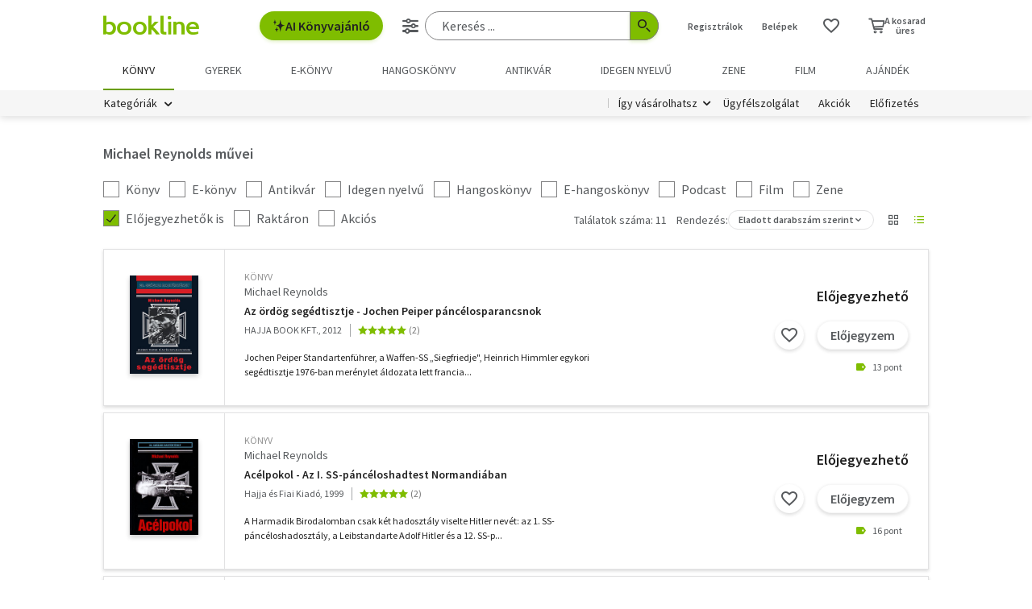

--- FILE ---
content_type: text/html;charset=UTF-8
request_url: https://bookline.hu/szerzo/michael-reynolds/95663?page=1
body_size: 17466
content:
<!DOCTYPE html>
<html lang="hu">
    <head>
        <!-- Meta -->
        <title>Michael Reynolds - Könyvei / Bookline</title>
    
        <link rel="manifest" href="/manifest.webmanifest?v=1">
        <link rel="shortcut icon" href="https://marvin.bline.hu/assets/favicon.ico">
		<link rel="canonical" href="https://bookline.hu/szerzo/michael-reynolds/95663?page=1">
        
        <meta http-equiv="content-type" content="text/html; charset=utf-8"/>
        <meta name="viewport" content="width=device-width, initial-scale=1.0">
            <meta property="fb:app_id" content="159078607442223"/>
            <meta name="facebook-domain-verification" content="jhq2zl6gs5r1tn3llbxniiip5op9kh"/>
            <meta property="og:locale" content="hu_HU"/>
            <meta property="og:site_name" content="bookline.hu"/>
            <meta property="og:type" content="website"/>
            <meta property="og:description" content="Válassz több 10 000 könyv közül! Könyvek már 400 Ft-tól, újdonságok, klasszikusok, bestsellerek, könyvajánlók. Rendelj online egyszerűen a bookline online könyvesboltból!"/>
            <meta property="og:image" content="https://marvin.bline.hu/img/opengraphimage.jpg"/>
            <meta property="og:title" content="Michael Reynolds - Könyvei / Bookline"/>
            <meta name="description" content="Rendeld meg Michael Reynolds könyveit a Bookline-on és gyűjts törzsvásárlói pontokat!"/>

        <!-- Javascript -->
	        <script type="text/javascript" src="https://marvin.bline.hu/assets/js/vendor/sentry-bundle-9.11.0.min.js" crossorigin="anonymous"></script>
	        <script>
			    Sentry.init({
			        dsn: 'https://087b04d479bee4f7d69069fbb9a7c8c1@bookline.hu/5'
			    });
   	        </script>
        <script data-ot-ignore type="text/javascript" src="https://marvin.bline.hu/assets/js/vendor/jquery-3.5.1.min.js"></script>
		<script type="text/javascript" src="https://marvin.bline.hu/assets/js/vendor/jquery.inputmask.js"></script>


            <!-- CORS -->
            
            <script data-ot-ignore>
                function createCORSRequest(url) {
                    var xhr = new XMLHttpRequest();
                    if ('withCredentials' in xhr) {
                        // XHR for Chrome/Firefox/Opera/Safari.
                        xhr.open('POST', url, true);
                    } else if (typeof XDomainRequest != 'undefined') {
                        // XDomainRequest for IE.
                        xhr = new XDomainRequest();
                        xhr.open('POST', url);
                    } else {
                        // CORS not supported.
                        xhr = null;
                    }
                    return xhr;
                }
                
                $(document).ready(function() {
                    var shops = [];
                    
                        shops.push('bookline.ro');
                        shops.push('bookline.sk');
                    
                    shops.forEach(function(shop) {
                        var url = '//' + shop + '/servlet/cors/crossdomaincookie';
                        var xhr = createCORSRequest(url);
            
                        if (xhr) {
	                        xhr.setRequestHeader("Content-Type", "application/x-www-form-urlencoded");
                            xhr.withCredentials = true;
                            xhr.send("jsessionid=IjIJQ7dDJtNN_qrN9vpbc9-H1tBwVqdRJh8GyU-l");
                        } else {
                            console.log('CORS not supported');
                        }
                    });
                });
            </script>
        
        <script data-ot-ignore>
        	<!-- Google Tag Manager -->
        	var bl_tab = 'bookline.hu/book';
        	var bl_device_type = 'desktop';
        	<!-- CSRF token -->
        	var secure_token_value = "dfc17d78-4a5d-4490-a61f-702d8cd0e0ad";
        	var quickSearchUrl = "https://srch.bookline.hu/quick";
        </script>

		<script>
			if (typeof dataLayer === 'undefined') {
			dataLayer = [];
			
			(function(w,d,s,l,i){w[l]=w[l]||[];w[l].push({'gtm.start':
				new Date().getTime(),event:'gtm.js'});var f=d.getElementsByTagName(s)[0], j=d.createElement(s),dl=l!='dataLayer'?'&l='+l:''; j.setAttributeNode(d.createAttribute('data-ot-ignore')) ;j.async=true;j.src=
				'//www.googletagmanager.com/gtm.js?id='+i+dl;f.parentNode.insertBefore(j,f);
				})(window,document,'script','dataLayer','GTM-JZZJ');
			}
		</script>
        <!-- End Google Tag Manager -->


        <!-- Google analytics tag -->
        <script type="text/plain" class="optanon-category-C0002">
            (function(i,s,o,g,r,a,m){i['GoogleAnalyticsObject']=r;i[r]=i[r]||function(){
            (i[r].q=i[r].q||[]).push(arguments)},i[r].l=1*new Date();a=s.createElement(o),
            m=s.getElementsByTagName(o)[0];a.async=1;a.src=g;m.parentNode.insertBefore(a,m)
            })(window,document,'script','//www.google-analytics.com/analytics.js','ga');

            ga('create', 'UA-38036210-1', 'auto', { 'allowLinker': true });
            ga('require', 'linker');
            ga('linker:autoLink', [/^([\.|a-z]*)(bookline)\.(hu|ro|sk)$/]);
            
        
            ga('send', 'pageview');
        </script>

        <!-- Google Ad Manager tag -->
        <script async src="https://securepubads.g.doubleclick.net/tag/js/gpt.js" class="optanon-category-C0004"></script>
        <script class="optanon-category-C0004">
			window.googletag = window.googletag || {cmd: []};
        	var adManagerCommands = [];
        
			adManagerCommands.push(function() {
				googletag.pubads().enableSingleRequest();
				
				googletag.pubads().collapseEmptyDivs(true);

				
				
				googletag.enableServices();
			});
        </script>
        
	        <!-- Intercom Messenger tag -->
    	    <script>
        	    window.intercomSettings = {
            	    api_base: "https://api-iam.intercom.io",
	                app_id: "yswg9lbu"
    	        };
        	    // We pre-filled your app ID in the widget URL: 'https://widget.intercom.io/widget/yswg9lbu'
            	(function(){var w=window;var ic=w.Intercom;if(typeof ic==="function"){ic('reattach_activator');ic('update',w.intercomSettings);}else{var d=document;var i=function(){i.c(arguments);};i.q=[];i.c=function(args){i.q.push(args);};w.Intercom=i;var l=function(){var s=d.createElement('script');s.type='text/javascript';s.async=true;s.src='https://widget.intercom.io/widget/yswg9lbu';var x=d.getElementsByTagName('script')[0];x.parentNode.insertBefore(s,x);};if(document.readyState==='complete'){l();}else if(w.attachEvent){w.attachEvent('onload',l);}else{w.addEventListener('load',l,false);}}})();
	        </script>
        
        <!-- BEGIN CJ TRACKING CODE -->
		<!-- END CJ TRACKING CODE -->
		
        <!-- CSS -->
    	<link rel="stylesheet" type="text/css" href="https://marvin.bline.hu/assets/d/css/compiled.css?v=1770105867768" />
    </head>
    <body class="is-desktop">
        <noscript><iframe src="//www.googletagmanager.com/ns.html?id=GTM-JZZJ" height="0" width="0" style="display:none;visibility:hidden"></iframe></noscript>

    



<header id="header" class="c-header js-toggler" data-toggler=".is-opened-search">
    <div class="js-sticky u-bg-white" data-top-anchor="header:top" data-options='{"params":{"marginTop":0,"stickyOn":"small"}}'>

        
	    <div class="l-container l-gutter-collapse-px">
	        <div class="l-align-middle  l-flex ">
	            <div class="l-flex__item l-flex__item--auto">
		            <div class="c-header__logo-block">
		                <div class="l-flex  l-align-middle  l-height-100">
		                    <div data-toggler="opened" id="menu-btn" class="l-flex__item l-flex__item--shrink">
		                        <a data-toggle="offcanvas-menu" class="c-header__hamburger">
		                            <span></span>
		                            <span></span>
		                            <span></span>
		                            <span></span>
		                        </a>
		                    </div>
		                    <div class="l-flex__item l-flex__item--shrink l-gutter-px l-gutter-collapse-px">
		                        <a class="c-header__logo " href="/"><i aria-hidden="true" class="icon-bookline-logo-bw"></i></a>
		                    </div>
		                </div>
		            </div>
            	</div>
            
            	<div class="l-flex__item l-flex__item--shrink">
            		<div id="search-bar" class="c-header__search-block c-search">
		                <div class="l-flex l-align-middle l-height-100">
			                    <div class="l-flex__item l-flex__item--shrink u-mr-16">
			                        <button onclick="Intercom('showNewMessage'); return false;" class="o-button o-button--primary has-icon is-inline-icon o-button--size-medium@small l-gutter-ml">
			                            <i aria-hidden="true" class="icon-ic-ai icon-small"></i>
			                            AI Könyvajánló
	                    			</button>
	                    		</div>
		                    <div class="l-flex__item l-flex__item--auto">
	                            <form id="header-search-form" action="/search/search.action" class="c-search-bar" method="GET" role="search">
	                                <input type="hidden" name="page" value="1">
                            
	                                <a data-options='{"params":{"position":"left","alignment":"center"}}' href="/search/advancedSearch!input.action" aria-label="Részletes keresés" class="js-tooltip o-button-icon o-button-icon--size-medium  o-button-icon--secondary is-ghost">
										<span aria-hidden="true" class="icon-ic-sliders"></span>
	                                </a>
                          
	                                <fieldset class="c-search-bar__fieldset">
	                                    <div class="o-form-elem">
                                    		<label class="o-form-elem__label is-hidden" for="search-field">Keresés</label>
	                                        <div class="o-form-elem__wrapper">
	                                            <input placeholder="Keresés ..." class="o-form-elem__input js-clearable-search js-autocomplete " type="search" id="search-field" name="searchfield" autocomplete="off" value="">
	                                        </div>
                            			</div>
                            
	                                    <button type="submit" class="o-button-icon o-button-icon--size-medium o-button-icon--icon-size-medium o-button-icon--primary" aria-label="Keresés indítása">
	                                    	<span aria-hidden="true" class="icon-ic-search"></span>
	                                   	</button>
									</fieldset>
	                            </form>
							</div>
						</div>
					</div>                        
            	</div>

	            <div class="l-flex__item l-flex__item--shrink">
		            <div class="c-header__icos-block">
		                <div class="l-flex l-align-middle l-align-right">
		                    <div class="l-flex__item l-flex__item--shrink u-text-center l-gutter-mr u-position-relative">
		                        	<ul class="c-button-list">
		                                <li>
		                                    <button data-toggle="registration-dropdown" aria-label="Regisztráció">Regisztrálok</button>
		                                </li>
		                                <li>
		                                    <button data-toggle="login-dropdown" aria-label="Belépés">Belépek</button>
		                                </li>
		                        	</ul>
		                    </div>
		
		                    
		                    <div class="l-flex__item l-flex__item--shrink l-gutter-2x-mr ">
								<a href="/productshelf/productshelfMain.action" class="o-button-icon o-button-icon--size-large o-button-icon--size-medium@large o-button-icon--secondary is-ghost" aria-label="Kívánságlista"><i class="icon-heart"></i></a>
		                    </div>
		

<div class="l-flex__item l-flex__item--shrink c-header__cart-section" id="header-cart">
    <button type="button" class="o-cart-btn u-text-center js-cart-dropdown" data-toggle="cart-dropdown" aria-label="Kosár - 0 termék, összesen 0 Ft">
        <i data-cart-quantity="0" aria-hidden="true" class="icon-ic-cart o-cart-btn__icon "></i>
        <span class="o-cart-btn__amount">A kosarad<br>üres</span>
    </button>

    <div class="js-dropdown o-dropdown-pane c-cart-dropdown" id="cart-dropdown" data-options='{"params":{"position":"bottom","alignment":"center","allowOverlap":true,"closeOnClick":true}}'>
        
        <div id="cart" class="c-cart " >
<aside class="c-cart-recommendation" id="cart-recommendation">
    <header class="c-cart-recommendation__header">
        Ezt is ajánljuk:
    </header>

        <div class="l-gutter-2x-px ">
    <div class="c-cart-recommendation-book u-text-center l-gutter-pt l-gutter-2x-pb" data-product='{&#34;id&#34;:&#34;22:356455&#34;,&#34;name&#34;:&#34;Igazán őrülten szeretlek&#34;,&#34;category&#34;:&#34;000_hu_book_003_723&#34;,&#34;variant&#34;:&#34;L.J. Shen&#34;,&#34;price&#34;:&#34;5850&#34;,&#34;list&#34;:&#34;cartrecommendation&#34;,&#34;position&#34;:1}'>
        <div class="c-cart-recommendation-book__thumb-block l-gutter-py">


<figure class="o-product-figure u-position-relative c-cart-recommendation-book__figure ">
        <a class="o-product-figure__anchor" title="L.J. Shen: Igazán őrülten szeretlek könyv" href="/product/home.action?_v=L_J_Shen_Igazan_orulten_szeretlek&type=22&id=356455"><img class="o-product-figure__thumb    o-product-figure__thumb--shadow   >js-interchange " src="https://marvin.bline.hu/product_tnimages_6/563/TN6_ID22-356455.JPG"  alt="L.J. Shen: Igazán őrülten szeretlek könyv"></a>

    
</figure>

        </div>
    
        <span class="c-cart-recommendation-book__category">könyv</span>

            <div class="c-cart-recommendation-book__authors">
                        <a href="/szerzo/l-j--shen/12892812?page=1" class="c-cart-recommendation-book__author">L.J. Shen</a>
            </div>

        <a href="/product/home.action?_v=L_J_Shen_Igazan_orulten_szeretlek&type=22&id=356455&ca=RECOMMEND_CART%3ABOOKLINE" class="c-cart-recommendation-book__title u-text-ellipsis" title="L.J. Shen: Igazán őrülten szeretlek könyv">Igazán őrülten szeretlek</a>
    
            <div data-stars="5" data-favcount="1" class="o-rating-block-simple l-gutter-my"></div>
        
        <div class="l-flex__item">
            <nav class="o-button-group l-align-center">
    <a rel="nofollow" href="/product/home!addToShelf.action?pid=22:356455" class="product_22_356455 o-button-icon o-button-icon--secondary js-ajax js-tooltip" title="Kívánságlistához adom"><i aria-hidden="true" class="icon-heart"></i></a>
    

    
            <a rel="nofollow" href="/order/cart!add.action?showCartPage=false" class="o-button o-button--primary o-button--size-medium  js-ajax  test-cart-sellable "  data-options='{"apid": "22:356455", "ca": "RECOMMEND_CART:BOOKLINE", "trackingCode": "", "amount": 1, "psu": "" }'>Kosárba</a>
            </nav>
        </div>
    </div>
    <div class="c-cart-recommendation-book u-text-center l-gutter-pt l-gutter-2x-pb" data-product='{&#34;id&#34;:&#34;22:356681&#34;,&#34;name&#34;:&#34;Minnesota&#34;,&#34;category&#34;:&#34;000_hu_book_003_721&#34;,&#34;variant&#34;:&#34;Jo Nesbo&#34;,&#34;price&#34;:&#34;5391&#34;,&#34;list&#34;:&#34;cartrecommendation&#34;,&#34;position&#34;:2}'>
        <div class="c-cart-recommendation-book__thumb-block l-gutter-py">


<figure class="o-product-figure u-position-relative c-cart-recommendation-book__figure ">
        <a class="o-product-figure__anchor" title="Jo Nesbo: Minnesota könyv" href="/product/home.action?_v=Nesbo_Jo_Minnesota&type=22&id=356681"><img class="o-product-figure__thumb    o-product-figure__thumb--shadow   >js-interchange " src="https://marvin.bline.hu/product_tnimages_6/632/TN6_ID22-356681.JPG"  alt="Jo Nesbo: Minnesota könyv"></a>

    
</figure>

        </div>
    
        <span class="c-cart-recommendation-book__category">könyv</span>

            <div class="c-cart-recommendation-book__authors">
                        <a href="/szerzo/jo-nesbo/129302?page=1" class="c-cart-recommendation-book__author">Jo Nesbo</a>
            </div>

        <a href="/product/home.action?_v=Nesbo_Jo_Minnesota&type=22&id=356681&ca=RECOMMEND_CART%3ABOOKLINE" class="c-cart-recommendation-book__title u-text-ellipsis" title="Jo Nesbo: Minnesota könyv">Minnesota</a>
    
            <div data-stars="4" data-favcount="1" class="o-rating-block-simple l-gutter-my"></div>
        
        <div class="l-flex__item">
            <nav class="o-button-group l-align-center">
    <a rel="nofollow" href="/product/home!addToShelf.action?pid=22:356681" class="product_22_356681 o-button-icon o-button-icon--secondary js-ajax js-tooltip" title="Kívánságlistához adom"><i aria-hidden="true" class="icon-heart"></i></a>
    

    
            <a rel="nofollow" href="/order/cart!add.action?showCartPage=false" class="o-button o-button--primary o-button--size-medium  js-ajax  test-cart-sellable "  data-options='{"apid": "22:356681", "ca": "RECOMMEND_CART:BOOKLINE", "trackingCode": "", "amount": 1, "psu": "" }'>Kosárba</a>
            </nav>
        </div>
    </div>
        </div>

    <div class="u-text-center l-gutter-mb">
        <a rel="nofollow" href="/order/cart!recommendation.action" class="js-ajax">Frissítés</a>
    </div>
    
	<script type="text/plain" class="optanon-category-C0004">
		dataLayer.push({ 'event': 'cart-recommendation-displayed' });
	</script>
</aside>

            <div class="l-height-100 l-flex-vertical">
                <header class="c-cart__header l-flex__item">
                    <div class="l-flex l-align-middle l-gutter-2x-px">
                        <div class="l-flex__item l-flex__item--shrink">
                            <div class="o-h2 c-cart__title l-gutter-collapse-mb">Kosár</div>
                        </div>
                        <div class="l-flex__item l-flex__item--auto u-text-right">
                            <p class="l-gutter-collapse-mb test-cart-totalAmount">0 db termék</p>
                        </div>
                    </div>
                </header>
                

                    <div class="c-cart__message l-width-100 l-flex__item u-border-top-gray l-gutter-2x-px l-gutter-py u-text-left u-text-semibold">Még nincs termék a kosárban.</div>
    
                <footer class="l-flex__item l-flex__item--grow">
                    <div class="c-cart__footer l-flex l-align-middle l-gutter-2x-px l-gutter-2x-py">
                        <div class="l-flex__item l-flex__item--shrink">
                            <div class="o-h6 l-gutter-collapse-mb">Fizetendő:</div>
                            <div class="o-h3 c-cart__total-amount l-gutter-collapse-mb">0 Ft</div>
                        </div>
                        <div class="l-flex__item l-flex__item--auto u-text-right">
                            <a class="o-button o-button--size-large o-button--primary has-min-width" href="/order/cart!view.action">Tovább</a>
                        </div>
                    </div>
                </footer>
            </div>
        </div>
    </div>
</div>
		                    
		                        <div class="js-dropdown o-dropdown-pane c-login-dropdown" id="login-dropdown" data-options='{"params":{"position":"bottom","alignment":"center","autoFocus":true,"allowOverlap":true,"closeOnClick":true}}'>
		                            <div class="o-form">
		                                <div class="o-h2 o-form__title u-text-center l-gutter-mb">BELÉPÉS</div>
	<script src="https://www.google.com/recaptcha/api.js?hl=hu" async defer></script>
	<script>
		
		function onSubmitheaderLoginForm(token) {
			var form = jQuery('#' + 'headerLoginForm');
			// Manualisan kell kuldeni, a gyari (g-recaptcha-response) mezo empty backend-en 
			form.append("<input type='hidden' name='captcha-response' value='" + token + "' />");
			form.submit();
		}
		
		jQuery(document).ready(function() {// ez segíti hogy csak akkor hívódjon az onSubmit és akkor dobja fel esetlegesen a recaptchat-t ha már full valid a form
		    var form = jQuery('#' + 'headerLoginForm');
		    form.on("click", '#' + 'headerLoginSubmit', function(e) {
		      	if (form[0].checkValidity()) {
		        	e.preventDefault();

		        	const recaptchaPlaceholder = document.querySelector('#recaptchaheaderLoginForm');
		        	if (!recaptchaPlaceholder) {
		        		// Component.Recaptcha hianyzik a template-en a form-bol
		        		console.log('recaptchaPlaceholder not found!');
		        	}
		        	
		        	recaptchaWidgetheaderLoginForm = grecaptcha.render(
						recaptchaPlaceholder, {
						'sitekey' : '6LdFy9cUAAAAAAFZPF_py6Iq9TKUMaJVINDdMbSq',
						'callback' : 'onSubmitheaderLoginForm',
						'size' : 'invisible'
						}
					);
		        	grecaptcha.execute(recaptchaWidgetheaderLoginForm);
		      	}
	    	});
		});
	</script>
		                                <form id="headerLoginForm" novalidate class="u-text-left js-validate o-form l-flex l-flex--py l-align-center" action="/user/login.action" method="post">
<input name="secure_token" type="hidden" value="dfc17d78-4a5d-4490-a61f-702d8cd0e0ad"/>		                                	
		                                    <div class="l-flex__item l-flex__item--12@small">
		                                        <fieldset class="l-flex l-flex--py">
		                                            <div class="l-flex__item l-flex__item--12@small">







<div class="o-form-elem     ">
        <label class="o-form-elem__label" for="id_26257143"><span class="o-form-elem__label-required" aria-hidden="true">*</span>Felhasználónév vagy e-mail-cím</label>
    
    <div class="o-form-elem__wrapper">


		
	
	        <input  placeholder=" "   required aria-required="true"  autocapitalize="off"  class="o-form-elem__input js-validate-me   " type="text" id="id_26257143" name="username" value="" maxlength="80"        />
	    
	        <span id="id_26257143-description" class="o-form-elem__description">
	        </span>
	        
	        <span id="id_26257143-valid" class="o-form-elem__valid">
	        </span>
		    
	        <span id="id_26257143-error" class="o-form-elem__error" role="alert" aria-live="polite">
	        	<i aria-hidden="true" class="o-form-elem__status-icon icon-alert-triangle"></i> Felhasználónév- Rossz/Hiányzó adat
	        </span>
	</div>
</div>		                                            </div>
		                                            <div class="l-flex__item l-flex__item--12@small">







<div class="o-form-elem     ">
        <label class="o-form-elem__label" for="id_26257144"><span class="o-form-elem__label-required" aria-hidden="true">*</span>Jelszó</label>
    
    <div class="o-form-elem__wrapper">


		
        	<a class="o-form-elem__show-password js-visible-password"><i aria-hidden="true" class="icon-ic-eye"></i></a>
	
	        <input  placeholder=" "   required aria-required="true"  autocapitalize="off"  class="o-form-elem__input js-validate-me   " type="password" id="id_26257144" name="password" value=""         />
	    
	        <span id="id_26257144-description" class="o-form-elem__description">
	        </span>
	        
	        <span id="id_26257144-valid" class="o-form-elem__valid">
	        </span>
		    
	        <span id="id_26257144-error" class="o-form-elem__error" role="alert" aria-live="polite">
	        	<i aria-hidden="true" class="o-form-elem__status-icon icon-alert-triangle"></i> Jelszó - Rossz/Hiányzó adat
	        </span>
	</div>
</div>		                                            </div>
		        									
													<div class="l-flex__item l-flex__item--12@small l-gutter-mt u-text-center">
														<button type="submit" id="headerLoginSubmit" class="o-button o-button--primary o-button--size-large l-width-100" value="Belépek">Belépek</button>
													</div>
													
<div id="recaptchaheaderLoginForm"></div>		
		                                            <div class="l-flex__item l-flex__item--12@small u-text-center">
		                                                <a class="o-form__link" href="/user/lostpassword!input.action">Elfelejtetted a jelszavad?</a>
		                                            </div>
		                                            
		                                            <div class="l-flex__item l-flex__item--12@small u-text-center">
		                                                <hr class="o-hr o-hr--small">
		                                            </div>
		                                            
		                                            
		                                                <div class="l-flex__item l-flex__item--12@small u-text-center">
		                                                    <h5 class="l-gutter-collapse-mb">Vagy lépj be a facebook
		                                                         vagy 
		                                                        google fiókoddal</h5>
		                                                </div>
		                                                    <div class="l-flex__item l-flex__item--12@small u-text-center">
		                                                        <a class="o-button o-button--tertiary o-button--size-large l-width-100" href="/user/fbLogin!fbLoginFirst.action">Belépés Facebook-fiókkal</a>
		                                                    </div>
		                                                    <div class="l-flex__item l-flex__item--12@small u-text-center">
		                                                        <a class="o-button o-button--tertiary o-button--size-large l-width-100" href="/user/googleLogin!googleLoginFirst.action">Belépés Google-fiókkal</a>
		                                                    </div>
		                                        </fieldset>
		                                	</div>
		                                </form>
		                                
		                                <button class="js-close o-button-icon  o-button-icon--size-medium o-button-icon--secondary  is-ghost o-close-btn" aria-label="Bezár" type="button">
		                                    <span aria-hidden="true">&times;</span>
		                                </button>
		                            </div>
		                        </div>
		                        
		                        <div class="js-dropdown o-dropdown-pane c-registration-dropdown" id="registration-dropdown" data-options='{"params":{"position":"bottom","alignment":"center","autoFocus":true,"allowOverlap":true,"closeOnClick":true}}'>
		                            <div class="o-form">
		                                <div class="o-h2 o-form__title u-text-center l-gutter-mb">REGISZTRÁCIÓ</div>
		
		                                <div class="u-text-left l-flex l-flex--py l-align-center">
		                                    <div class="l-flex__item l-flex__item--12@small u-text-center">
		                                        <a class="o-button o-button--primary o-button--size-large l-width-100 u-text-nowrap test-reg-normal" href="/user/registration!input.action">Természetes személyként</a>
		                                    </div>
		                                    <div class="l-flex__item l-flex__item--12@small u-text-center ">
		                                        <a class="o-button o-button--primary o-button--size-large l-width-100 u-text-nowrap test-reg-company" href="/user/registration!input.action?regType=company">Jogi személyként</a>
		                                    </div>
		                                </div>
		                            </div>
		                            
		                            <button class="js-close o-button-icon  o-button-icon--size-medium o-button-icon--secondary  is-ghost o-close-btn" aria-label="Bezár" type="button">
		                                <span aria-hidden="true">&times;</span>
		                            </button>
		                        </div>
		                </div>
		            </div>
        		</div>
            </div>
        </div>

		<div class="l-container l-align-middle  l-flex l-gutter-collapse-px">
        	<div class="c-header__department-block">
            	<nav class="c-main-nav" aria-label="Termékkategóriák">
            		<ul>
		                    <li class="c-main-nav__item">
		                        <a href="/" class="is-selected" role="menuitem" aria-current="page" tabindex="0" title="Könyv, Könyvek, Könyvrendelés, Könyvesbolt">
		                       		Könyv
		                       		
		                       	</a>
		                    </li>
		                    <li class="c-main-nav__item">
		                        <a href="/?tab=gyerek" class="" role="menuitem" aria-current="page" tabindex="0" title="Ifjúsági és gyerekkönyvek">
		                       		Gyerek
		                       		
		                       	</a>
		                    </li>
		                    <li class="c-main-nav__item">
		                        <a href="/?tab=ekonyv" class="" role="menuitem" aria-current="page" tabindex="0" title="E-könyv, ekönyvek, pdf könyv, könyv letöltés
">
		                       		e-könyv
		                       		
		                       	</a>
		                    </li>
		                    <li class="c-main-nav__item">
		                        <a href="/?tab=audiobook" class="" role="menuitem" aria-current="page" tabindex="0" title="Hangoskönyvek">
		                       		hangoskönyv
		                       		
		                       	</a>
		                    </li>
		                    <li class="c-main-nav__item">
		                        <a href="/?tab=antikvarium" class="" role="menuitem" aria-current="page" tabindex="0" title="Antikvár könyvek, Antikvár könyvesbolt">
		                       		Antikvár
		                       		
		                       	</a>
		                    </li>
		                    <li class="c-main-nav__item">
		                        <a href="/?tab=idegennyelvu" class="" role="menuitem" aria-current="page" tabindex="0" title="Idegen nyelvű könyvek">
		                       		Idegen nyelvű
		                       		
		                       	</a>
		                    </li>
		                    <li class="c-main-nav__item">
		                        <a href="/?tab=zene" class="" role="menuitem" aria-current="page" tabindex="0" title="Zenei CD, DVD rendelés, vásárlás">
		                       		Zene
		                       		
		                       	</a>
		                    </li>
		                    <li class="c-main-nav__item">
		                        <a href="/?tab=film" class="" role="menuitem" aria-current="page" tabindex="0" title="Filmek Vásárlása, Film letöltés">
		                       		Film
		                       		
		                       	</a>
		                    </li>
		                    <li class="c-main-nav__item">
		                        <a href="/?tab=jatek" class="" role="menuitem" aria-current="page" tabindex="0" title="Ajándék, utalvány vásárlás, rendelés">
		                       		Ajándék
		                       		
		                       	</a>
		                    </li>
	            	</ul>
	            </nav>
	    	</div>
    	</div>
    	
        <div class="u-bg-gray u-position-relative">
            <div class="l-container l-flex l-gutter-collapse-px">
                <div class="l-flex__item l-flex__item--auto">
                    <div class="c-header__category-block">

        <div id="category-tags" class="o-category-tags">
	            <div class="o-category-tags__tag">
	                <a data-toggle="megamenu-dropdown" class="o-category-btn">Kategóriák</a>
	            	<div class="js-dropdown js-mega-menu o-dropdown-pane c-mega-menu" id="megamenu-dropdown" data-options='{"params":{"hover":true,"hoverPane": true, "hoverDelay":0,"hOffset":0,"position":"top","alignment":"right","allowOverlap":true,"closeOnClick":true}}'>
		      			<div class="js-lazyload c-mega-menu__container " data-src="/category/categoryDropdown!componentContent.action?tab=konyv"></div>
	          		</div>
	          	</div>
	
	    </div>
                    </div>
                </div>
                
                <div class="l-flex__item l-flex__item--shrink">
                    <div class="c-header__menu-block u-text-right u-position-relative">
                        <nav class="c-simple-nav l-align-middle">
                            <div class="o-dropdown-block">
                                <a data-toggle="order-dropdown" class="o-dropdown-block__button test_igy_vasar">Így vásárolhatsz</a>
                                <div class="js-dropdown o-dropdown-pane o-dropdown-block__dropdown" id="order-dropdown" data-options='{"params":{"vOffset":5,"position":"bottom","alignment":"left","allowOverlap":true,"closeOnClick":true}}'>
                                    <nav class="o-dropdown-nav u-text-left">
                                        <a class="o-dropdown-nav__btn" href="/news/news.action?id=11959">Szolgáltatások</a>
                                        <a class="o-dropdown-nav__btn dropdown_test_fizetes" href="/news/help.action#termsofpayment">Fizetés</a>
                                        <a class="o-dropdown-nav__btn dropdown_test_szallitas" href="/news/help.action#atvmod">Szállítás</a>
                                        <a class="o-dropdown-nav__btn" href="/news/news.action?id=11573">Átvevőhelyek</a>
                                        <a class="o-dropdown-nav__btn dropdown_test_sugo" href="/news/help.action">Súgó</a>
                                    </nav>
                                </div>
                            </div>

                            <a class="c-simple-nav__btn" href="/news/help.action">Ügyfélszolgálat</a>
                                <a class="c-simple-nav__btn" href="/#akcioink">Akciók</a>
                            <a class="c-simple-nav__btn" href="/elofizetes">
						        Előfizetés
						    </a>
                        </nav>
                    </div>
                </div>
            </div>
        </div>
    </div>
</header>


	

<main class="l-wrapper">
<div id="pageable-product-result-content">
    
	
    <div class="c-search-order l-container l-gutter-2x-px l-gutter-3x-mt l-gutter-2x-collapse-px@medium l-flex__item l-flex__item--4@small">
        
        
            <div class="o-section-description t-content l-gutter-2x-mt">
                <div class="c-page-title">
    <h1 class="c-page-title__title">Michael Reynolds művei</h1>
</div>
            </div>
    </div>
    
    
        <section id="resultSection" class="c-search-results t-listitem l-container l-gutter-my l-gutter-2x-px l-gutter-2x-collapse-px@medium" aria-label="Keresési találatok">

<header class="l-gutter-2x-mb c-product-list-header">
    <form novalidate class="js-validate  o-form l-flex l-flex--py" action="/szerzo/michael-reynolds/95663?page=1" method="post">
<input name="secure_token" type="hidden" value="dfc17d78-4a5d-4490-a61f-702d8cd0e0ad"/>    	
                
                    <div class="l-flex__item l-flex__item--12@small">
                        <legend class="u-visually-hidden">Kategória szűrés</legend>
                        <fieldset>
                            <div class="l-flex l-flex--my l-align-middle">
                                <div class="l-flex__item l-flex__item--shrink l-gutter-pr">





<div class="o-form-elem   ">
    <input type="hidden" name="__checkbox_enableBook" value="true">
    <label class="o-form-elem__label-checkbox   " for="id_26257145">
	    <input	
	    		
	    		
	    		 
	    		aria-labelledby="id_26257145-label"
	    		aria-describedby="id_26257145-description"
	    		class="o-form-elem__input-checkbox      "
	    		type="checkbox"
	    		value="true"
	    		aria-checked="true"
	    		id="id_26257145"
	    		name="enableBook"
	    		
	    		data-orig="false"
	    		onChange="submitForm(this)"
	    		
	    		
	    		
	    />
	    
	    <span id="id_26257145-label">
		    Könyv
		    
		</span> 
    </label>
    
    <span id="id_26257145-description" class="o-form-elem__description has-no-icon">
    </span>
    
    <span id="id_26257145-valid" class="o-form-elem__valid">
    </span>
    
    <span id="id_26257145-error" class="o-form-elem__error" role="alert" aria-live="polite">
    	<i aria-hidden="true" class="o-form-elem__status-icon icon-alert-triangle"></i> Rossz/Hiányzó adat
    </span>
</div>                                </div>
                                <div class="l-flex__item l-flex__item--shrink l-gutter-pr">





<div class="o-form-elem   ">
    <input type="hidden" name="__checkbox_enableEbook" value="true">
    <label class="o-form-elem__label-checkbox   " for="id_26257146">
	    <input	
	    		
	    		
	    		 
	    		aria-labelledby="id_26257146-label"
	    		aria-describedby="id_26257146-description"
	    		class="o-form-elem__input-checkbox      "
	    		type="checkbox"
	    		value="true"
	    		aria-checked="true"
	    		id="id_26257146"
	    		name="enableEbook"
	    		
	    		data-orig="false"
	    		onChange="submitForm(this)"
	    		
	    		
	    		
	    />
	    
	    <span id="id_26257146-label">
		    E-könyv
		    
		</span> 
    </label>
    
    <span id="id_26257146-description" class="o-form-elem__description has-no-icon">
    </span>
    
    <span id="id_26257146-valid" class="o-form-elem__valid">
    </span>
    
    <span id="id_26257146-error" class="o-form-elem__error" role="alert" aria-live="polite">
    	<i aria-hidden="true" class="o-form-elem__status-icon icon-alert-triangle"></i> Rossz/Hiányzó adat
    </span>
</div>                                </div>
                                <div class="l-flex__item l-flex__item--shrink l-gutter-pr">





<div class="o-form-elem   ">
    <input type="hidden" name="__checkbox_enableOldbook" value="true">
    <label class="o-form-elem__label-checkbox   " for="id_26257147">
	    <input	
	    		
	    		
	    		 
	    		aria-labelledby="id_26257147-label"
	    		aria-describedby="id_26257147-description"
	    		class="o-form-elem__input-checkbox      "
	    		type="checkbox"
	    		value="true"
	    		aria-checked="true"
	    		id="id_26257147"
	    		name="enableOldbook"
	    		
	    		data-orig="false"
	    		onChange="submitForm(this)"
	    		
	    		
	    		
	    />
	    
	    <span id="id_26257147-label">
		    Antikvár
		    
		</span> 
    </label>
    
    <span id="id_26257147-description" class="o-form-elem__description has-no-icon">
    </span>
    
    <span id="id_26257147-valid" class="o-form-elem__valid">
    </span>
    
    <span id="id_26257147-error" class="o-form-elem__error" role="alert" aria-live="polite">
    	<i aria-hidden="true" class="o-form-elem__status-icon icon-alert-triangle"></i> Rossz/Hiányzó adat
    </span>
</div>                                </div>
                                <div class="l-flex__item l-flex__item--shrink l-gutter-pr">





<div class="o-form-elem   ">
    <input type="hidden" name="__checkbox_enableForeign" value="true">
    <label class="o-form-elem__label-checkbox   " for="enableForeign">
	    <input	
	    		
	    		
	    		 
	    		aria-labelledby="enableForeign-label"
	    		aria-describedby="enableForeign-description"
	    		class="o-form-elem__input-checkbox      "
	    		type="checkbox"
	    		value="true"
	    		aria-checked="true"
	    		id="enableForeign"
	    		name="enableForeign"
	    		
	    		data-orig="false"
	    		
	    		
	    		
	    		
	    />
	    
	    <span id="enableForeign-label">
		    Idegen nyelvű
		    
		</span> 
    </label>
    
    <span id="enableForeign-description" class="o-form-elem__description has-no-icon">
    </span>
    
    <span id="enableForeign-valid" class="o-form-elem__valid">
    </span>
    
    <span id="enableForeign-error" class="o-form-elem__error" role="alert" aria-live="polite">
    	<i aria-hidden="true" class="o-form-elem__status-icon icon-alert-triangle"></i> Rossz/Hiányzó adat
    </span>
</div>                                </div>
                                
                                
                                <div class="l-flex__item l-flex__item--shrink l-gutter-pr">





<div class="o-form-elem   ">
    <input type="hidden" name="__checkbox_enableAudiobook" value="true">
    <label class="o-form-elem__label-checkbox   " for="id_26257148">
	    <input	
	    		
	    		
	    		 
	    		aria-labelledby="id_26257148-label"
	    		aria-describedby="id_26257148-description"
	    		class="o-form-elem__input-checkbox      "
	    		type="checkbox"
	    		value="true"
	    		aria-checked="true"
	    		id="id_26257148"
	    		name="enableAudiobook"
	    		
	    		data-orig="false"
	    		onChange="submitForm(this)"
	    		
	    		
	    		
	    />
	    
	    <span id="id_26257148-label">
		    Hangoskönyv
		    
		</span> 
    </label>
    
    <span id="id_26257148-description" class="o-form-elem__description has-no-icon">
    </span>
    
    <span id="id_26257148-valid" class="o-form-elem__valid">
    </span>
    
    <span id="id_26257148-error" class="o-form-elem__error" role="alert" aria-live="polite">
    	<i aria-hidden="true" class="o-form-elem__status-icon icon-alert-triangle"></i> Rossz/Hiányzó adat
    </span>
</div>                                </div>
                                <div class="l-flex__item l-flex__item--shrink l-gutter-pr">





<div class="o-form-elem   ">
    <input type="hidden" name="__checkbox_enableEaudiobook" value="true">
    <label class="o-form-elem__label-checkbox   " for="id_26257149">
	    <input	
	    		
	    		
	    		 
	    		aria-labelledby="id_26257149-label"
	    		aria-describedby="id_26257149-description"
	    		class="o-form-elem__input-checkbox      "
	    		type="checkbox"
	    		value="true"
	    		aria-checked="true"
	    		id="id_26257149"
	    		name="enableEaudiobook"
	    		
	    		data-orig="false"
	    		onChange="submitForm(this)"
	    		
	    		
	    		
	    />
	    
	    <span id="id_26257149-label">
		    E-hangoskönyv
		    
		</span> 
    </label>
    
    <span id="id_26257149-description" class="o-form-elem__description has-no-icon">
    </span>
    
    <span id="id_26257149-valid" class="o-form-elem__valid">
    </span>
    
    <span id="id_26257149-error" class="o-form-elem__error" role="alert" aria-live="polite">
    	<i aria-hidden="true" class="o-form-elem__status-icon icon-alert-triangle"></i> Rossz/Hiányzó adat
    </span>
</div>                                </div>
                                <div class="l-flex__item l-flex__item--shrink l-gutter-pr">





<div class="o-form-elem   ">
    <input type="hidden" name="__checkbox_enablePodcast" value="true">
    <label class="o-form-elem__label-checkbox   " for="id_26257150">
	    <input	
	    		
	    		
	    		 
	    		aria-labelledby="id_26257150-label"
	    		aria-describedby="id_26257150-description"
	    		class="o-form-elem__input-checkbox      "
	    		type="checkbox"
	    		value="true"
	    		aria-checked="true"
	    		id="id_26257150"
	    		name="enablePodcast"
	    		
	    		data-orig="false"
	    		onChange="submitForm(this)"
	    		
	    		
	    		
	    />
	    
	    <span id="id_26257150-label">
		    Podcast
		    
		</span> 
    </label>
    
    <span id="id_26257150-description" class="o-form-elem__description has-no-icon">
    </span>
    
    <span id="id_26257150-valid" class="o-form-elem__valid">
    </span>
    
    <span id="id_26257150-error" class="o-form-elem__error" role="alert" aria-live="polite">
    	<i aria-hidden="true" class="o-form-elem__status-icon icon-alert-triangle"></i> Rossz/Hiányzó adat
    </span>
</div>                                </div>
                                <div class="l-flex__item l-flex__item--shrink l-gutter-pr">





<div class="o-form-elem   ">
    <input type="hidden" name="__checkbox_enableFilm" value="true">
    <label class="o-form-elem__label-checkbox   " for="id_26257151">
	    <input	
	    		
	    		
	    		 
	    		aria-labelledby="id_26257151-label"
	    		aria-describedby="id_26257151-description"
	    		class="o-form-elem__input-checkbox      "
	    		type="checkbox"
	    		value="true"
	    		aria-checked="true"
	    		id="id_26257151"
	    		name="enableFilm"
	    		
	    		data-orig="false"
	    		onChange="submitForm(this)"
	    		
	    		
	    		
	    />
	    
	    <span id="id_26257151-label">
		    Film
		    
		</span> 
    </label>
    
    <span id="id_26257151-description" class="o-form-elem__description has-no-icon">
    </span>
    
    <span id="id_26257151-valid" class="o-form-elem__valid">
    </span>
    
    <span id="id_26257151-error" class="o-form-elem__error" role="alert" aria-live="polite">
    	<i aria-hidden="true" class="o-form-elem__status-icon icon-alert-triangle"></i> Rossz/Hiányzó adat
    </span>
</div>                                </div>
                                <div class="l-flex__item l-flex__item--shrink l-gutter-pr">





<div class="o-form-elem   ">
    <input type="hidden" name="__checkbox_enableAudio" value="true">
    <label class="o-form-elem__label-checkbox   " for="id_26257152">
	    <input	
	    		
	    		
	    		 
	    		aria-labelledby="id_26257152-label"
	    		aria-describedby="id_26257152-description"
	    		class="o-form-elem__input-checkbox      "
	    		type="checkbox"
	    		value="true"
	    		aria-checked="true"
	    		id="id_26257152"
	    		name="enableAudio"
	    		
	    		data-orig="false"
	    		onChange="submitForm(this)"
	    		
	    		
	    		
	    />
	    
	    <span id="id_26257152-label">
		    Zene
		    
		</span> 
    </label>
    
    <span id="id_26257152-description" class="o-form-elem__description has-no-icon">
    </span>
    
    <span id="id_26257152-valid" class="o-form-elem__valid">
    </span>
    
    <span id="id_26257152-error" class="o-form-elem__error" role="alert" aria-live="polite">
    	<i aria-hidden="true" class="o-form-elem__status-icon icon-alert-triangle"></i> Rossz/Hiányzó adat
    </span>
</div>                                </div>
                            </div>
                        </fieldset>
                    </div>
    
            <div class="l-flex__item--12@small">
                <div class="o-form l-flex l-align-middle l-align-justify">
                    <legend class="u-visually-hidden">További szűrők</legend>
                    <fieldset class="l-flex__item l-flex__item--shrink">
                            <div class="l-flex l-flex--my">
                                    <div class="l-flex__item l-flex__item--shrink l-gutter-pr">





<div class="o-form-elem   ">
    <input type="hidden" name="__checkbox_showPreorder" value="true">
    <label class="o-form-elem__label-checkbox   " for="id_26257153">
	    <input	
	    		
	    		
	    		 
	    		aria-labelledby="id_26257153-label"
	    		aria-describedby="id_26257153-description"
	    		class="o-form-elem__input-checkbox      "
	    		type="checkbox"
	    		value="true"
	    		aria-checked="true"
	    		id="id_26257153"
	    		name="showPreorder"
	    		checked
	    		data-orig="true"
	    		onChange="submitForm(this)"
	    		
	    		
	    		
	    />
	    
	    <span id="id_26257153-label">
		    Előjegyezhetők is
		    
		</span> 
    </label>
    
    <span id="id_26257153-description" class="o-form-elem__description has-no-icon">
    </span>
    
    <span id="id_26257153-valid" class="o-form-elem__valid">
    </span>
    
    <span id="id_26257153-error" class="o-form-elem__error" role="alert" aria-live="polite">
    	<i aria-hidden="true" class="o-form-elem__status-icon icon-alert-triangle"></i> Rossz/Hiányzó adat
    </span>
</div>                                    </div>
                                <div class="l-flex__item l-flex__item--shrink l-gutter-pr">





<div class="o-form-elem   ">
    <input type="hidden" name="__checkbox_oneDaySearch" value="true">
    <label class="o-form-elem__label-checkbox   " for="id_26257154">
	    <input	
	    		
	    		
	    		 
	    		aria-labelledby="id_26257154-label"
	    		aria-describedby="id_26257154-description"
	    		class="o-form-elem__input-checkbox      "
	    		type="checkbox"
	    		value="true"
	    		aria-checked="true"
	    		id="id_26257154"
	    		name="oneDaySearch"
	    		
	    		data-orig="false"
	    		onChange="submitForm(this)"
	    		
	    		
	    		
	    />
	    
	    <span id="id_26257154-label">
		    Raktáron
		    
		</span> 
    </label>
    
    <span id="id_26257154-description" class="o-form-elem__description has-no-icon">
    </span>
    
    <span id="id_26257154-valid" class="o-form-elem__valid">
    </span>
    
    <span id="id_26257154-error" class="o-form-elem__error" role="alert" aria-live="polite">
    	<i aria-hidden="true" class="o-form-elem__status-icon icon-alert-triangle"></i> Rossz/Hiányzó adat
    </span>
</div>                                </div>
                                    <div class="l-flex__item l-flex__item--shrink l-gutter-pr">





<div class="o-form-elem   ">
    <input type="hidden" name="__checkbox_inDevalue" value="true">
    <label class="o-form-elem__label-checkbox   " for="id_26257155">
	    <input	
	    		
	    		
	    		 
	    		aria-labelledby="id_26257155-label"
	    		aria-describedby="id_26257155-description"
	    		class="o-form-elem__input-checkbox      "
	    		type="checkbox"
	    		value="true"
	    		aria-checked="true"
	    		id="id_26257155"
	    		name="inDevalue"
	    		
	    		data-orig="false"
	    		onChange="submitForm(this)"
	    		
	    		
	    		
	    />
	    
	    <span id="id_26257155-label">
		    Akciós
		    
		</span> 
    </label>
    
    <span id="id_26257155-description" class="o-form-elem__description has-no-icon">
    </span>
    
    <span id="id_26257155-valid" class="o-form-elem__valid">
    </span>
    
    <span id="id_26257155-error" class="o-form-elem__error" role="alert" aria-live="polite">
    	<i aria-hidden="true" class="o-form-elem__status-icon icon-alert-triangle"></i> Rossz/Hiányzó adat
    </span>
</div>                                    </div>
                            </div>
                    </fieldset>
                    <div class="l-flex__item l-flex__item--shrink">
                        <div class="o-form l-flex l-align-middle l-align-justify l-align-right@large l-flex--mx l-flex--my">
                                <div class="l-flex__item l-flex__item--shrink l-flex__item--12@medium l-flex__item--shrink@large">
                                    <div class="l-flex l-align-middle l-flex--mx l-flex--my">
                                        <div class="l-flex__item l-flex__item--shrink">
                                    		<h5 class="u-collapse-mb u-lh-1 u-text-gray">Találatok száma: 11</h5>
                                        </div>

                                    </div>
                                </div>

                                    <div class="l-flex__item l-flex__item--12@small l-flex__item--shrink@medium u-ml-0@large u-text-right">

<div class="o-dropdown-block has-label has-label--horizontal o-dropdown-block--button " style="display: flex; flex-wrap: nowrap; align-items: center;">
        <span id="id_26257156-label" class="o-dropdown-block__label l-gutter-mr">Rendezés: </span>
    
     <div class="o-dropdown-block__container">
	        <button type="button" data-toggle="nav-dropdown-id_26257156"
	            class="o-dropdown-block__button"
	            aria-labelledby="id_26257156-label id_26257156-button"
	            id="id_26257156-button"
	        >
	        	    	Eladott darabszám szerint
	        </button>
	    
	        <div role="listbox" aria-labelledby="id_26257156-label" class="js-dropdown o-dropdown-pane o-dropdown-block__dropdown" id="nav-dropdown-id_26257156" data-options='{"params":{"vOffset":0,"position":"bottom","alignment":"left","allowOverlap":true,"closeOnClick":true}}'>
	            <nav class="o-dropdown-nav ">
	                    <a role="option" class="o-dropdown-nav__btn  " href="/szerzo/michael-reynolds/95663?page=1&sortBy=score">Relevancia szerint</a>
	                    <a role="option" class="o-dropdown-nav__btn  " href="/szerzo/michael-reynolds/95663?page=1&sortBy=type">Típus szerint</a>
	                    <a role="option" class="o-dropdown-nav__btn  " href="/szerzo/michael-reynolds/95663?page=1&sortBy=fullauthor">Szerző szerint A-Z</a>
	                    <a role="option" class="o-dropdown-nav__btn  " href="/szerzo/michael-reynolds/95663?page=1&sortBy=fulltitle">Cím szerint A-Z</a>
	                    <a role="option" class="o-dropdown-nav__btn  " href="/szerzo/michael-reynolds/95663?page=1&sortBy=year_inc">Kiadási év szerint növekvő</a>
	                    <a role="option" class="o-dropdown-nav__btn  " href="/szerzo/michael-reynolds/95663?page=1&sortBy=year_dec">Kiadási év szerint csökkenő</a>
	                    <a role="option" class="o-dropdown-nav__btn  " href="/szerzo/michael-reynolds/95663?page=1&sortBy=pricedischuf_inc">Ár szerint növekvő</a>
	                    <a role="option" class="o-dropdown-nav__btn  " href="/szerzo/michael-reynolds/95663?page=1&sortBy=pricedischuf_dec">Ár szerint csökkenő</a>
	                    <a role="option" class="o-dropdown-nav__btn  " href="/szerzo/michael-reynolds/95663?page=1&sortBy=rate">Vásárlói értékelés szerint</a>
	                    <a role="option" class="o-dropdown-nav__btn  " href="/szerzo/michael-reynolds/95663?page=1&sortBy=transit_time">Szállítási idő szerint</a>
	            </nav>
	        </div>
    </div>
</div>                                    </div>
                                
                                    <div class="l-flex__item l-flex__item--shrink u-ml-auto@medium u-ml-0@large u-text-right ">
                                        <div class="o-button-group o-button-group--small">
                                                <button type="button" class="o-button-icon o-button-icon--secondary o-button-icon--size-small is-ghost" aria-label="Nézet választó" aria-hidden="true" onclick="javascript: $.cookie('preferred.row.view', 'false', {path:'/'}); location.reload();">
                                                	<i class="icon-ic_tiles" aria-hidden="true"></i>
                                                </button>
                                                <button class="o-button-icon o-button-icon--secondary o-button-icon--size-small is-ghost is-active" aria-label="Nézet választó" aria-hidden="true">
                                                	<i class="icon-ic_list" aria-hidden="true"></i>
                                            	</button>
                                        </div>
                                    </div>
            
                        </div>
                    </div>
                </div>
            </div>
    </form>
</header>        
            
                    <ul class="c-products-list u-mb-24" aria-label="Találati lista">
                            <li>

<div class="t-product-detailed c-product-detailed  o-product l-flex l-gutter-2x-mb">
    <div class="l-flex__item l-flex__item--shrink@small u-text-center c-product-detailed__left">
        <div class="o-product__thumb-block">


<figure class="o-product-figure u-position-relative  ">
        <a class="o-product-figure__anchor" title="Michael Reynolds: Az ördög segédtisztje könyv" href="/product/home.action?_v=Michael_Reynolds_Az_ordog_segedtisztje&type=22&id=117010&ca=AUTHOR_PRODUCTS"><img class="o-product-figure__thumb    o-product-figure__thumb--shadow   js-lazyload " src="[data-uri]" data-interchange="[https://marvin.bline.hu/product_tnimages_6/392/TN6_B1027824.JPG, small], [https://marvin.bline.hu/product_images/392/B1027824.JPG, retina]" alt="Michael Reynolds: Az ördög segédtisztje könyv"></a>

    
</figure>

        </div>

    </div>
    
    <div class="l-flex__item l-flex__item--auto@small c-product-detailed__right">
        <div class="l-flex l-align-middle l-align-top@large l-flex--mx">
            <div class="l-flex__item l-flex__item--12@small l-flex__item--7@large">
	<a href="/" class="o-product__category o-product__category--simple">könyv</a>
                
    <div class="o-product__authors">
                <a href="/szerzo/michael-reynolds/95663?page=1" title="Michael Reynolds" class="o-product__author">Michael Reynolds</a>
    </div>

	<h2 class="c-product-title">
			<a href="/product/home.action?_v=Michael_Reynolds_Az_ordog_segedtisztje&type=22&id=117010&ca=AUTHOR_PRODUCTS" class="o-product__title " title="Michael Reynolds: Az ördög segédtisztje könyv">Az ördög segédtisztje - Jochen Peiper páncélosparancsnok</a>
	</h2>

                
                <div class="o-details-group u-hide-only@small">
                        <div class="o-product__publisher">HAJJA BOOK KFT., 2012</div>
                        <div>
                            <div data-stars="5" data-favcount="2" class="o-rating-block-simple u-show@large"></div>
                        </div>
                </div>
                
                <p class="o-product__lead u-text-left u-hide-only@small">Jochen Peiper Standartenführer, a Waffen-SS „Siegfriedje", Heinrich Himmler egykori segédtisztje 1976-ban merénylet áldozata lett francia...</p>
            </div>
			
			
            <div class="l-flex__item l-flex__item--12@small l-flex__item--5@large u-text-right" style="margin: auto;">
                <div class="l-flex">
	                <div class="l-flex__item  l-flex__item--12@small l-flex__item--order-2@small l-flex__item--order-1@large">
	                    <div class="l-flex l-align-right">
							<div class="l-flex__item l-flex__item--auto l-flex__item--shrink@large l-gutter-pb">
<div class="o-prices-block o-prices-block--right ">
		<p class="o-prices-block__price1-title">&nbsp;</p>
		<p class="o-prices-block__price1">Előjegyezhető</p>

	



</div>
                            </div>
                            
                            <div class="l-flex__item l-flex__item--shrink l-flex__item--12@large">
                                <nav class="o-button-group o-product__button-group l-align-right">
    <a rel="nofollow" href="/product/home!addToShelf.action?pid=22:117010" class="product_22_117010 o-button-icon o-button-icon--secondary js-ajax js-tooltip" title="Kívánságlistához adom"><i aria-hidden="true" class="icon-heart"></i></a>

									

    
        <a rel="nofollow" href="/preorder/preorders!add.action" class="o-button o-button--secondary o-button--size-medium js-ajax  test-cart-book o-button--size-small@small o-button--size-medium@medium"  data-options='{"pid": "20:144437" }'>Előjegyzem</a>
                                </nav>
                            </div>
	                    </div>
	                </div>
	                
					<div class="l-flex__item  l-flex__item--12@small l-flex__item--order-1@small l-flex__item--order-2@large l-gutter-mb">
                        <div class="l-flex l-align-middle">
                                <div class="l-flex__item l-flex__item--shrink u-hide@large">
                                    <div data-stars="5" data-favcount="2" class="o-rating-block-simple"></div>
                                </div>
                            
                            
	                            <div class="l-flex__item l-flex__item--auto">

<nav class="c-product-infos o-product__info-block  l-align-right  c-product-infos--right" style="white-space: nowrap;">


	        <span class="c-product-infos__info js-tooltip" title="A termék megvásárlásával ennyi pontot kapsz Törzsvásárlói programunk keretében."><i aria-hidden="true" class="icon-ic-label "></i>13 pont</span>


</nav>

	                            </div>
                        </div>
                    </div>
   				</div>
			</div>

        </div>
    </div>

</div>
                            
                            </li>
                            <li>

<div class="t-product-detailed c-product-detailed  o-product l-flex l-gutter-2x-mb">
    <div class="l-flex__item l-flex__item--shrink@small u-text-center c-product-detailed__left">
        <div class="o-product__thumb-block">


<figure class="o-product-figure u-position-relative  ">
        <a class="o-product-figure__anchor" title="Michael Reynolds: Acélpokol könyv" href="/product/home.action?_v=Michael_Reynolds_Acelpokol&type=22&id=11302&ca=AUTHOR_PRODUCTS"><img class="o-product-figure__thumb    o-product-figure__thumb--shadow   js-lazyload " src="[data-uri]" data-interchange="[https://marvin.bline.hu/product_tnimages_6/565/TN6_B11302.JPG, small], [https://marvin.bline.hu/product_images/565/B11302.JPG, retina]" alt="Michael Reynolds: Acélpokol könyv"></a>

    
</figure>

        </div>

    </div>
    
    <div class="l-flex__item l-flex__item--auto@small c-product-detailed__right">
        <div class="l-flex l-align-middle l-align-top@large l-flex--mx">
            <div class="l-flex__item l-flex__item--12@small l-flex__item--7@large">
	<a href="/" class="o-product__category o-product__category--simple">könyv</a>
                
    <div class="o-product__authors">
                <a href="/szerzo/michael-reynolds/95663?page=1" title="Michael Reynolds" class="o-product__author">Michael Reynolds</a>
    </div>

	<h2 class="c-product-title">
			<a href="/product/home.action?_v=Michael_Reynolds_Acelpokol&type=22&id=11302&ca=AUTHOR_PRODUCTS" class="o-product__title " title="Michael Reynolds: Acélpokol könyv">Acélpokol - Az I. SS-páncéloshadtest Normandiában</a>
	</h2>

                
                <div class="o-details-group u-hide-only@small">
                        <div class="o-product__publisher">Hajja és Fiai Kiadó, 1999</div>
                        <div>
                            <div data-stars="5" data-favcount="2" class="o-rating-block-simple u-show@large"></div>
                        </div>
                </div>
                
                <p class="o-product__lead u-text-left u-hide-only@small">A Harmadik Birodalomban csak két hadosztály viselte Hitler nevét: az 1. SS-páncéloshadosztály, a Leibstandarte Adolf Hitler és a 12. SS-p...</p>
            </div>
			
			
            <div class="l-flex__item l-flex__item--12@small l-flex__item--5@large u-text-right" style="margin: auto;">
                <div class="l-flex">
	                <div class="l-flex__item  l-flex__item--12@small l-flex__item--order-2@small l-flex__item--order-1@large">
	                    <div class="l-flex l-align-right">
							<div class="l-flex__item l-flex__item--auto l-flex__item--shrink@large l-gutter-pb">
<div class="o-prices-block o-prices-block--right ">
		<p class="o-prices-block__price1-title">&nbsp;</p>
		<p class="o-prices-block__price1">Előjegyezhető</p>

	



</div>
                            </div>
                            
                            <div class="l-flex__item l-flex__item--shrink l-flex__item--12@large">
                                <nav class="o-button-group o-product__button-group l-align-right">
    <a rel="nofollow" href="/product/home!addToShelf.action?pid=22:11302" class="product_22_11302 o-button-icon o-button-icon--secondary js-ajax js-tooltip" title="Kívánságlistához adom"><i aria-hidden="true" class="icon-heart"></i></a>

									

    
        <a rel="nofollow" href="/preorder/preorders!add.action" class="o-button o-button--secondary o-button--size-medium js-ajax  test-cart-book o-button--size-small@small o-button--size-medium@medium"  data-options='{"pid": "20:144436" }'>Előjegyzem</a>
                                </nav>
                            </div>
	                    </div>
	                </div>
	                
					<div class="l-flex__item  l-flex__item--12@small l-flex__item--order-1@small l-flex__item--order-2@large l-gutter-mb">
                        <div class="l-flex l-align-middle">
                                <div class="l-flex__item l-flex__item--shrink u-hide@large">
                                    <div data-stars="5" data-favcount="2" class="o-rating-block-simple"></div>
                                </div>
                            
                            
	                            <div class="l-flex__item l-flex__item--auto">

<nav class="c-product-infos o-product__info-block  l-align-right  c-product-infos--right" style="white-space: nowrap;">


	        <span class="c-product-infos__info js-tooltip" title="A termék megvásárlásával ennyi pontot kapsz Törzsvásárlói programunk keretében."><i aria-hidden="true" class="icon-ic-label "></i>16 pont</span>


</nav>

	                            </div>
                        </div>
                    </div>
   				</div>
			</div>

        </div>
    </div>

</div>
                            
                            </li>
                            <li>

<div class="t-product-detailed c-product-detailed  o-product l-flex l-gutter-2x-mb">
    <div class="l-flex__item l-flex__item--shrink@small u-text-center c-product-detailed__left">
        <div class="o-product__thumb-block">


<figure class="o-product-figure u-position-relative  ">
        <a class="o-product-figure__anchor" title="Michael Reynolds: Acélemberek könyv" href="/product/home.action?_v=Michael_Reynolds_Acelemberek&type=22&id=22&ca=AUTHOR_PRODUCTS"><img class="o-product-figure__thumb    o-product-figure__thumb--shadow   js-lazyload " src="[data-uri]" data-interchange="[https://marvin.bline.hu/product_tnimages_6/403/TN6_1111003167979.JPG, small], [https://marvin.bline.hu/product_images/403/1111003167979.JPG, retina]" alt="Michael Reynolds: Acélemberek könyv"></a>

    
</figure>

        </div>

    </div>
    
    <div class="l-flex__item l-flex__item--auto@small c-product-detailed__right">
        <div class="l-flex l-align-middle l-align-top@large l-flex--mx">
            <div class="l-flex__item l-flex__item--12@small l-flex__item--7@large">
	<a href="/" class="o-product__category o-product__category--simple">könyv</a>
                
    <div class="o-product__authors">
                <a href="/szerzo/michael-reynolds/95663?page=1" title="Michael Reynolds" class="o-product__author">Michael Reynolds</a>
    </div>

	<h2 class="c-product-title">
			<a href="/product/home.action?_v=Michael_Reynolds_Acelemberek&type=22&id=22&ca=AUTHOR_PRODUCTS" class="o-product__title " title="Michael Reynolds: Acélemberek könyv">Acélemberek - Az I.SS-páncéloshadtest az Ardennekben és a keleti fronton</a>
	</h2>

                
                <div class="o-details-group u-hide-only@small">
                        <div class="o-product__publisher">HAJJA BOOK KFT., 2001</div>
                        <div>
                            <div data-stars="5" data-favcount="2" class="o-rating-block-simple u-show@large"></div>
                        </div>
                </div>
                
                <p class="o-product__lead u-text-left u-hide-only@small">Az 1. Leibstandarte Adolf Hitler SS-páncéloshadosztály és a 12. Hitlerjugend SS-páncéloshadosztály normandiai történetét elbeszélő Acélpo...</p>
            </div>
			
			
            <div class="l-flex__item l-flex__item--12@small l-flex__item--5@large u-text-right" style="margin: auto;">
                <div class="l-flex">
	                <div class="l-flex__item  l-flex__item--12@small l-flex__item--order-2@small l-flex__item--order-1@large">
	                    <div class="l-flex l-align-right">
							<div class="l-flex__item l-flex__item--auto l-flex__item--shrink@large l-gutter-pb">
<div class="o-prices-block o-prices-block--right ">
		<p class="o-prices-block__price1-title">&nbsp;</p>
		<p class="o-prices-block__price1">Előjegyezhető</p>

	



</div>
                            </div>
                            
                            <div class="l-flex__item l-flex__item--shrink l-flex__item--12@large">
                                <nav class="o-button-group o-product__button-group l-align-right">
    <a rel="nofollow" href="/product/home!addToShelf.action?pid=22:22" class="product_22_22 o-button-icon o-button-icon--secondary js-ajax js-tooltip" title="Kívánságlistához adom"><i aria-hidden="true" class="icon-heart"></i></a>

									

    
        <a rel="nofollow" href="/preorder/preorders!add.action" class="o-button o-button--secondary o-button--size-medium js-ajax  test-cart-book o-button--size-small@small o-button--size-medium@medium"  data-options='{"pid": "20:144435" }'>Előjegyzem</a>
                                </nav>
                            </div>
	                    </div>
	                </div>
	                
					<div class="l-flex__item  l-flex__item--12@small l-flex__item--order-1@small l-flex__item--order-2@large l-gutter-mb">
                        <div class="l-flex l-align-middle">
                                <div class="l-flex__item l-flex__item--shrink u-hide@large">
                                    <div data-stars="5" data-favcount="2" class="o-rating-block-simple"></div>
                                </div>
                            
                            
	                            <div class="l-flex__item l-flex__item--auto">

<nav class="c-product-infos o-product__info-block  l-align-right  c-product-infos--right" style="white-space: nowrap;">


	        <span class="c-product-infos__info js-tooltip" title="A termék megvásárlásával ennyi pontot kapsz Törzsvásárlói programunk keretében."><i aria-hidden="true" class="icon-ic-label "></i>9 pont</span>


</nav>

	                            </div>
                        </div>
                    </div>
   				</div>
			</div>

        </div>
    </div>

</div>
                            
                            </li>
                            <li>

<div class="t-product-detailed c-product-detailed  o-product l-flex l-gutter-2x-mb">
    <div class="l-flex__item l-flex__item--shrink@small u-text-center c-product-detailed__left">
        <div class="o-product__thumb-block">


<figure class="o-product-figure u-position-relative  ">
        <a class="o-product-figure__anchor" title="Michael Reynolds: Az ördög segédtisztje (Jochen Peiper páncélosparancsnok)- 20. századi hadtörténet könyv" href="/product/home.action?_v=Michael_Reynolds_Az_ordog_segedtisztje_&type=20&id=816248&ca=AUTHOR_PRODUCTS"><img class="o-product-figure__thumb    o-product-figure__thumb--shadow   js-lazyload " src="[data-uri]" data-interchange="[https://marvin.bline.hu/product_tnimages_6/774/TN6_0129003721733P.JPG, small], [https://marvin.bline.hu/product_images/774/0129003721733P.JPG, retina]" alt="Michael Reynolds: Az ördög segédtisztje (Jochen Peiper páncélosparancsnok)- 20. századi hadtörténet könyv"></a>

    
</figure>

        </div>

    </div>
    
    <div class="l-flex__item l-flex__item--auto@small c-product-detailed__right">
        <div class="l-flex l-align-middle l-align-top@large l-flex--mx">
            <div class="l-flex__item l-flex__item--12@small l-flex__item--7@large">
	<a href="/" class="o-product__category o-product__category--simple">könyv</a>
                
    <div class="o-product__authors">
                <a href="/szerzo/michael-reynolds/95663?page=1" title="Michael Reynolds" class="o-product__author">Michael Reynolds</a>
    </div>

	<h2 class="c-product-title">
			<a href="/product/home.action?_v=Michael_Reynolds_Az_ordog_segedtisztje_&type=20&id=816248&ca=AUTHOR_PRODUCTS" class="o-product__title " title="Michael Reynolds: Az ördög segédtisztje (Jochen Peiper páncélosparancsnok)- 20. századi hadtörténet könyv">Az ördög segédtisztje (Jochen Peiper páncélosparancsnok)- 20. századi hadtörténet</a>
	</h2>

                
                <div class="o-details-group u-hide-only@small">
                </div>
                
                <p class="o-product__lead u-text-left u-hide-only@small"></p>
            </div>
			
			
            <div class="l-flex__item l-flex__item--12@small l-flex__item--5@large u-text-right" style="margin: auto;">
                <div class="l-flex">
	                <div class="l-flex__item  l-flex__item--12@small l-flex__item--order-2@small l-flex__item--order-1@large">
	                    <div class="l-flex l-align-right">
							<div class="l-flex__item l-flex__item--auto l-flex__item--shrink@large l-gutter-pb">
<div class="o-prices-block o-prices-block--right ">
		<p class="o-prices-block__price1-title">&nbsp;</p>
		<p class="o-prices-block__price1">Előjegyezhető</p>

	



</div>
                            </div>
                            
                            <div class="l-flex__item l-flex__item--shrink l-flex__item--12@large">
                                <nav class="o-button-group o-product__button-group l-align-right">
    <a rel="nofollow" href="/product/home!addToShelf.action?pid=20:816248" class="product_20_816248 o-button-icon o-button-icon--secondary js-ajax js-tooltip" title="Kívánságlistához adom"><i aria-hidden="true" class="icon-heart"></i></a>

									

    
        <a rel="nofollow" href="/preorder/preorders!add.action" class="o-button o-button--secondary o-button--size-medium js-ajax js-tooltip test-cart-preorder o-button--size-small@small o-button--size-medium@medium" title="Amennyiben a terméknél nem szerepel várható beérkezési dátum, nincs arra vonatkozó információnk, hogy mikor lesz újra elérhető. Sürgős esetben javasoljuk, hogy válassz a kosárba tehető termékeink közül." data-options='{"pid": "20:816248" }'>Előjegyzem</a>
                                </nav>
                            </div>
	                    </div>
	                </div>
	                
					<div class="l-flex__item  l-flex__item--12@small l-flex__item--order-1@small l-flex__item--order-2@large l-gutter-mb">
                        <div class="l-flex l-align-middle">
                            
                            
	                            <div class="l-flex__item l-flex__item--auto">

<nav class="c-product-infos o-product__info-block  l-align-right  c-product-infos--right" style="white-space: nowrap;">




</nav>

	                            </div>
                        </div>
                    </div>
   				</div>
			</div>

        </div>
    </div>

</div>
                            
                            </li>
                            <li>

<div class="t-product-detailed c-product-detailed  o-product l-flex l-gutter-2x-mb">
    <div class="l-flex__item l-flex__item--shrink@small u-text-center c-product-detailed__left">
        <div class="o-product__thumb-block">


<figure class="o-product-figure u-position-relative  ">
        <a class="o-product-figure__anchor" title="Michael Reynolds: Acélemberek- Az I. SS-páncéloshadtest az Ardennekben és a keleti fronton, 1944-45. (20. századi hadtörténet) könyv" href="/product/home.action?_v=Michael_Reynolds_Acelemberek_Az_I_SS_&type=20&id=653125&ca=AUTHOR_PRODUCTS"><img class="o-product-figure__thumb    o-product-figure__thumb--shadow   js-lazyload " src="[data-uri]" data-interchange="[https://marvin.bline.hu/product_tnimages_6/270/TN6_0129002448815G.JPG, small], [https://marvin.bline.hu/product_images/270/0129002448815G.JPG, retina]" alt="Michael Reynolds: Acélemberek- Az I. SS-páncéloshadtest az Ardennekben és a keleti fronton, 1944-45. (20. századi hadtörténet) könyv"></a>

    
</figure>

        </div>

    </div>
    
    <div class="l-flex__item l-flex__item--auto@small c-product-detailed__right">
        <div class="l-flex l-align-middle l-align-top@large l-flex--mx">
            <div class="l-flex__item l-flex__item--12@small l-flex__item--7@large">
	<a href="/" class="o-product__category o-product__category--simple">könyv</a>
                
    <div class="o-product__authors">
                <a href="/szerzo/michael-reynolds/95663?page=1" title="Michael Reynolds" class="o-product__author">Michael Reynolds</a>
    </div>

	<h2 class="c-product-title">
			<a href="/product/home.action?_v=Michael_Reynolds_Acelemberek_Az_I_SS_&type=20&id=653125&ca=AUTHOR_PRODUCTS" class="o-product__title " title="Michael Reynolds: Acélemberek- Az I. SS-páncéloshadtest az Ardennekben és a keleti fronton, 1944-45. (20. századi hadtörténet) könyv">Acélemberek- Az I. SS-páncéloshadtest az Ardennekben és a keleti fronton, 1944-45. (20. századi hadtörténet)</a>
	</h2>

                
                <div class="o-details-group u-hide-only@small">
                </div>
                
                <p class="o-product__lead u-text-left u-hide-only@small">A szerző egyik korábbi munkájában (Acélpokol, 9922055) aprólékosan földolgozta az I. SS-páncélos hadtest megalakításának, kibővítésének é...</p>
            </div>
			
			
            <div class="l-flex__item l-flex__item--12@small l-flex__item--5@large u-text-right" style="margin: auto;">
                <div class="l-flex">
	                <div class="l-flex__item  l-flex__item--12@small l-flex__item--order-2@small l-flex__item--order-1@large">
	                    <div class="l-flex l-align-right">
							<div class="l-flex__item l-flex__item--auto l-flex__item--shrink@large l-gutter-pb">
<div class="o-prices-block o-prices-block--right ">
		<p class="o-prices-block__price1-title">&nbsp;</p>
		<p class="o-prices-block__price1">Előjegyezhető</p>

	



</div>
                            </div>
                            
                            <div class="l-flex__item l-flex__item--shrink l-flex__item--12@large">
                                <nav class="o-button-group o-product__button-group l-align-right">
    <a rel="nofollow" href="/product/home!addToShelf.action?pid=20:653125" class="product_20_653125 o-button-icon o-button-icon--secondary js-ajax js-tooltip" title="Kívánságlistához adom"><i aria-hidden="true" class="icon-heart"></i></a>

									

    
        <a rel="nofollow" href="/preorder/preorders!add.action" class="o-button o-button--secondary o-button--size-medium js-ajax js-tooltip test-cart-preorder o-button--size-small@small o-button--size-medium@medium" title="Amennyiben a terméknél nem szerepel várható beérkezési dátum, nincs arra vonatkozó információnk, hogy mikor lesz újra elérhető. Sürgős esetben javasoljuk, hogy válassz a kosárba tehető termékeink közül." data-options='{"pid": "20:653125" }'>Előjegyzem</a>
                                </nav>
                            </div>
	                    </div>
	                </div>
	                
					<div class="l-flex__item  l-flex__item--12@small l-flex__item--order-1@small l-flex__item--order-2@large l-gutter-mb">
                        <div class="l-flex l-align-middle">
                            
                            
	                            <div class="l-flex__item l-flex__item--auto">

<nav class="c-product-infos o-product__info-block  l-align-right  c-product-infos--right" style="white-space: nowrap;">




</nav>

	                            </div>
                        </div>
                    </div>
   				</div>
			</div>

        </div>
    </div>

</div>
                            
                            </li>
                            <li>

<div class="t-product-detailed c-product-detailed  o-product l-flex l-gutter-2x-mb">
    <div class="l-flex__item l-flex__item--shrink@small u-text-center c-product-detailed__left">
        <div class="o-product__thumb-block">


<figure class="o-product-figure u-position-relative  ">
        <a class="o-product-figure__anchor" title="Michael Reynolds: Acélpokol (20. századi hadtörténet) antikvár" href="/product/home.action?_v=Michael_Reynolds_Acelpokol_20_szazadi&type=20&id=3898477&ca=AUTHOR_PRODUCTS"><img class="o-product-figure__thumb    o-product-figure__thumb--shadow   js-lazyload " src="[data-uri]" data-interchange="[https://marvin.bline.hu/product_tnimages_6/119/TN6_0129005550874P.JPG, small], [https://marvin.bline.hu/product_images/119/0129005550874P.JPG, retina]" alt="Michael Reynolds: Acélpokol (20. századi hadtörténet) antikvár"></a>

    
</figure>

        </div>

    </div>
    
    <div class="l-flex__item l-flex__item--auto@small c-product-detailed__right">
        <div class="l-flex l-align-middle l-align-top@large l-flex--mx">
            <div class="l-flex__item l-flex__item--12@small l-flex__item--7@large">
	<a href="/?tab=antikvarium" class="o-product__category o-product__category--simple">antikvár</a>
                
    <div class="o-product__authors">
                <a href="/szerzo/michael-reynolds/95663?page=1" title="Michael Reynolds" class="o-product__author">Michael Reynolds</a>
    </div>

	<h2 class="c-product-title">
			<a href="/product/home.action?_v=Michael_Reynolds_Acelpokol_20_szazadi&type=20&id=3898477&ca=AUTHOR_PRODUCTS" class="o-product__title " title="Michael Reynolds: Acélpokol (20. századi hadtörténet) antikvár">Acélpokol (20. századi hadtörténet)</a>
	</h2>

                
                <div class="o-details-group u-hide-only@small">
                        <div class="o-product__publisher">Hajja és Fiai Kiadó, 1999</div>
                </div>
                
                <p class="o-product__lead u-text-left u-hide-only@small"></p>
            </div>
			
			
            <div class="l-flex__item l-flex__item--12@small l-flex__item--5@large u-text-right" style="margin: auto;">
                <div class="l-flex">
	                <div class="l-flex__item  l-flex__item--12@small l-flex__item--order-2@small l-flex__item--order-1@large">
	                    <div class="l-flex l-align-right">
							<div class="l-flex__item l-flex__item--auto l-flex__item--shrink@large l-gutter-pb">
<div class="o-prices-block o-prices-block--right ">
		<p class="o-prices-block__price1-title">&nbsp;</p>
		<p class="o-prices-block__price1">2&nbsp;690&nbsp;Ft - 3&nbsp;490&nbsp;Ft</p>

	



</div>
                            </div>
                            
                            <div class="l-flex__item l-flex__item--shrink l-flex__item--12@large">
                                <nav class="o-button-group o-product__button-group l-align-right">
    <a rel="nofollow" href="/product/home!addToShelf.action?pid=20:3898477" class="product_20_3898477 o-button-icon o-button-icon--secondary js-ajax js-tooltip" title="Kívánságlistához adom"><i aria-hidden="true" class="icon-heart"></i></a>

									

    
        <a href="/search/oldbooks.action?descApid=20:3898477&page=1" class="o-button o-button--primary o-button--size-medium  test-cart-antique o-button--size-small@small o-button--size-medium@medium" >2 példány</a>
                                </nav>
                            </div>
	                    </div>
	                </div>
	                
					<div class="l-flex__item  l-flex__item--12@small l-flex__item--order-1@small l-flex__item--order-2@large l-gutter-mb">
                        <div class="l-flex l-align-middle">
                            
                            
	                            <div class="l-flex__item l-flex__item--auto">

<nav class="c-product-infos o-product__info-block  l-align-right  c-product-infos--right" style="white-space: nowrap;">




</nav>

	                            </div>
                        </div>
                    </div>
   				</div>
			</div>

        </div>
    </div>

</div>
                            
                            </li>
                            <li>

<div class="t-product-detailed c-product-detailed  o-product l-flex l-gutter-2x-mb">
    <div class="l-flex__item l-flex__item--shrink@small u-text-center c-product-detailed__left">
        <div class="o-product__thumb-block">


<figure class="o-product-figure u-position-relative  ">
        <a class="o-product-figure__anchor" title="Reynolds, Michael: Ein Gegner wie Stahl idegen" href="/product/home.action?_v=Reynolds_Michael_Ein_Gegner_wie_Stahl&type=200&id=4320365&ca=AUTHOR_PRODUCTS"><img class="o-product-figure__thumb    o-product-figure__thumb--shadow   js-lazyload " src="[data-uri]" data-interchange="[https://marvin.bline.hu/product_tnimages_6/1120/TN6_ID200-4320365.JPG, small], [https://marvin.bline.hu/product_images/1120/ID200-4320365.JPG, retina]" alt="Reynolds, Michael: Ein Gegner wie Stahl idegen"></a>

    
</figure>

        </div>

    </div>
    
    <div class="l-flex__item l-flex__item--auto@small c-product-detailed__right">
        <div class="l-flex l-align-middle l-align-top@large l-flex--mx">
            <div class="l-flex__item l-flex__item--12@small l-flex__item--7@large">
	<a href="/search/categories.action?id=000_libride_ger1_5_5_7&page=1" class="o-product__category o-product__category--simple">idegen</a>
                
    <div class="o-product__authors">
                <span class="o-product__author">Reynolds, Michael</span>
    </div>

	<h2 class="c-product-title">
			<a href="/product/home.action?_v=Reynolds_Michael_Ein_Gegner_wie_Stahl&type=200&id=4320365&ca=AUTHOR_PRODUCTS" class="o-product__title " title="Reynolds, Michael: Ein Gegner wie Stahl idegen">Ein Gegner wie Stahl - Das I. SS-Panzerkorps in der Normandie 1944</a>
	</h2>

                
                <div class="o-details-group u-hide-only@small">
                        <div class="o-product__publisher">Pour le Mérite Verlag für Militärgeschichte Zweigniederlassung der Lesen & Schenken Verlagsauslieferung und Versandgesellschaft mbH, 2017</div>
                        <div>
                            <div data-stars="0" data-favcount="0" class="o-rating-block-simple u-show@large"></div>
                        </div>
                </div>
                
                <p class="o-product__lead u-text-left u-hide-only@small">Selten ist der Waffen-SS solche Reverenz erwiesen worden wie von dem britischen Generalmajor Michael Reynolds, der in diesem Buch den Kam...</p>
            </div>
			
			
            <div class="l-flex__item l-flex__item--12@small l-flex__item--5@large u-text-right" style="margin: auto;">
                <div class="l-flex">
	                <div class="l-flex__item  l-flex__item--12@small l-flex__item--order-2@small l-flex__item--order-1@large">
	                    <div class="l-flex l-align-right">
							<div class="l-flex__item l-flex__item--auto l-flex__item--shrink@large l-gutter-pb">
<div class="o-prices-block o-prices-block--right ">
	
		<p class="o-prices-block__price1-title">Online ár: <span data-prices='{"price_original": true, "price_publisher": false, "price_online": true, "price_minimal": false, "price_introductory": false, "price_special": false }' data-toggle="prices-tooltip" class="o-prices-block__tooltip js-price-tooltip"><i aria-hidden="true" class="icon-ic-info"></i></span></p>
		
		<p class="o-prices-block__price1"><span class="price" itemprop="offers" itemscope itemtype="http://schema.org/Offer">10 531 Ft</span></p>

	


        <p class="o-prices-block__price2 o-prices-block__price_original">Eredeti ár: 11 085 Ft</p>

</div>
                            </div>
                            
                            <div class="l-flex__item l-flex__item--shrink l-flex__item--12@large">
                                <nav class="o-button-group o-product__button-group l-align-right">
    <a rel="nofollow" href="/product/home!addToShelf.action?pid=200:4320365" class="product_200_4320365 o-button-icon o-button-icon--secondary js-ajax js-tooltip" title="Kívánságlistához adom"><i aria-hidden="true" class="icon-heart"></i></a>

									

    
            <a rel="nofollow" href="/order/cart!add.action?showCartPage=false" class="o-button o-button--primary o-button--size-medium has-icon is-inline-icon js-ajax  test-cart-sellable o-button--size-small@small o-button--size-medium@medium"  data-options='{"apid": "200:4320365", "ca": "AUTHOR_PRODUCTS", "trackingCode": "", "amount": 1, "psu": "" }'><i aria-hidden="true" class="icon-ic_cart icon-small"></i>Kosárba</a>
                                </nav>
                            </div>
	                    </div>
	                </div>
	                
					<div class="l-flex__item  l-flex__item--12@small l-flex__item--order-1@small l-flex__item--order-2@large l-gutter-mb">
                        <div class="l-flex l-align-middle">
                                <div class="l-flex__item l-flex__item--shrink u-hide@large">
                                    <div data-stars="0" data-favcount="0" class="o-rating-block-simple"></div>
                                </div>
                            
                            
	                            <div class="l-flex__item l-flex__item--auto">

<nav class="c-product-infos o-product__info-block  l-align-right  c-product-infos--right" style="white-space: nowrap;">
        <span class="c-product-infos__info"><i aria-hidden="true" class="icon-ic-store-black-24-px "></i> Beszállítói készleten</span>


	        <span class="c-product-infos__info js-tooltip" title="A termék megvásárlásával ennyi pontot kapsz Törzsvásárlói programunk keretében."><i aria-hidden="true" class="icon-ic-label "></i>42 pont</span>

    	<span class="c-product-infos__info"><i class="icon-ic-local-shipping-black  "></i>5&nbsp;-&nbsp;10&nbsp;munkanap</span>

</nav>

	                            </div>
                        </div>
                    </div>
   				</div>
			</div>

        </div>
    </div>

</div>
                            
                            </li>
                            <li>

<div class="t-product-detailed c-product-detailed  o-product l-flex l-gutter-2x-mb">
    <div class="l-flex__item l-flex__item--shrink@small u-text-center c-product-detailed__left">
        <div class="o-product__thumb-block">


<figure class="o-product-figure u-position-relative  ">
        <a class="o-product-figure__anchor" title="Reynolds, Ann - Earnest, Jarrett - Silver, Kenneth - Schreiber, Michael: The Young and Evil idegen" href="/product/home.action?_v=Earnest_Jarrett_The_Young_and_Evil_Qu&type=200&id=5313511&ca=AUTHOR_PRODUCTS"><img class="o-product-figure__thumb    o-product-figure__thumb--shadow   js-lazyload " src="[data-uri]" data-interchange="[https://marvin.bline.hu/product_tnimages_6/602/TN6_ID200-5313511.JPG, small], [https://marvin.bline.hu/product_images/602/ID200-5313511.JPG, retina]" alt="Reynolds, Ann - Earnest, Jarrett - Silver, Kenneth - Schreiber, Michael: The Young and Evil idegen"></a>

    
</figure>

        </div>

    </div>
    
    <div class="l-flex__item l-flex__item--auto@small c-product-detailed__right">
        <div class="l-flex l-align-middle l-align-top@large l-flex--mx">
            <div class="l-flex__item l-flex__item--12@small l-flex__item--7@large">
	<a href="/search/categories.action?id=000_libride_eng1_5_8_3&page=1" class="o-product__category o-product__category--simple">idegen</a>
                
    <div class="o-product__authors">
                <span class="o-product__author">Reynolds, Ann - Earnest, Jarrett - Silver, Kenneth - Schreiber, Michael</span>
    </div>

	<h2 class="c-product-title">
			<a href="/product/home.action?_v=Earnest_Jarrett_The_Young_and_Evil_Qu&type=200&id=5313511&ca=AUTHOR_PRODUCTS" class="o-product__title " title="Reynolds, Ann - Earnest, Jarrett - Silver, Kenneth - Schreiber, Michael: The Young and Evil idegen">The Young and Evil - Queer Modernism in New York 1930-1955</a>
	</h2>

                
                <div class="o-details-group u-hide-only@small">
                        <div class="o-product__publisher">David Zwirner, 2020</div>
                        <div>
                            <div data-stars="0" data-favcount="0" class="o-rating-block-simple u-show@large"></div>
                        </div>
                </div>
                
                <p class="o-product__lead u-text-left u-hide-only@small">Jarrett Earnest is a writer and artist living in New York City. He is the author of What it Means to Write About Art: Interviews with art...</p>
            </div>
			
			
            <div class="l-flex__item l-flex__item--12@small l-flex__item--5@large u-text-right" style="margin: auto;">
                <div class="l-flex">
	                <div class="l-flex__item  l-flex__item--12@small l-flex__item--order-2@small l-flex__item--order-1@large">
	                    <div class="l-flex l-align-right">
							<div class="l-flex__item l-flex__item--auto l-flex__item--shrink@large l-gutter-pb">
<div class="o-prices-block o-prices-block--right ">
	
		<p class="o-prices-block__price1-title">Online ár: <span data-prices='{"price_original": true, "price_publisher": false, "price_online": true, "price_minimal": false, "price_introductory": false, "price_special": false }' data-toggle="prices-tooltip" class="o-prices-block__tooltip js-price-tooltip"><i aria-hidden="true" class="icon-ic-info"></i></span></p>
		
		<p class="o-prices-block__price1"><span class="price" itemprop="offers" itemscope itemtype="http://schema.org/Offer">25 025 Ft</span></p>

	


        <p class="o-prices-block__price2 o-prices-block__price_original">Eredeti ár: 26 342 Ft</p>

</div>
                            </div>
                            
                            <div class="l-flex__item l-flex__item--shrink l-flex__item--12@large">
                                <nav class="o-button-group o-product__button-group l-align-right">
    <a rel="nofollow" href="/product/home!addToShelf.action?pid=200:5313511" class="product_200_5313511 o-button-icon o-button-icon--secondary js-ajax js-tooltip" title="Kívánságlistához adom"><i aria-hidden="true" class="icon-heart"></i></a>

									

    
            <a rel="nofollow" href="/order/cart!add.action?showCartPage=false" class="o-button o-button--primary o-button--size-medium has-icon is-inline-icon js-ajax  test-cart-sellable o-button--size-small@small o-button--size-medium@medium"  data-options='{"apid": "200:5313511", "ca": "AUTHOR_PRODUCTS", "trackingCode": "", "amount": 1, "psu": "" }'><i aria-hidden="true" class="icon-ic_cart icon-small"></i>Kosárba</a>
                                </nav>
                            </div>
	                    </div>
	                </div>
	                
					<div class="l-flex__item  l-flex__item--12@small l-flex__item--order-1@small l-flex__item--order-2@large l-gutter-mb">
                        <div class="l-flex l-align-middle">
                                <div class="l-flex__item l-flex__item--shrink u-hide@large">
                                    <div data-stars="0" data-favcount="0" class="o-rating-block-simple"></div>
                                </div>
                            
                            
	                            <div class="l-flex__item l-flex__item--auto">

<nav class="c-product-infos o-product__info-block  l-align-right  c-product-infos--right" style="white-space: nowrap;">
        <span class="c-product-infos__info"><i aria-hidden="true" class="icon-ic-store-black-24-px "></i> Beszállítói készleten</span>


	        <span class="c-product-infos__info js-tooltip" title="A termék megvásárlásával ennyi pontot kapsz Törzsvásárlói programunk keretében."><i aria-hidden="true" class="icon-ic-label "></i>100 pont</span>

    	<span class="c-product-infos__info"><i class="icon-ic-local-shipping-black  "></i>5&nbsp;-&nbsp;10&nbsp;munkanap</span>

</nav>

	                            </div>
                        </div>
                    </div>
   				</div>
			</div>

        </div>
    </div>

</div>
                            
                            </li>
                            <li>

<div class="t-product-detailed c-product-detailed  o-product l-flex l-gutter-2x-mb">
    <div class="l-flex__item l-flex__item--shrink@small u-text-center c-product-detailed__left">
        <div class="o-product__thumb-block">


<figure class="o-product-figure u-position-relative  ">
        <a class="o-product-figure__anchor" title="Michael Reynolds: Acélpokol antikvár" href="/product/home.action?_v=Michael_Reynolds_Acelpokol&type=20&id=144436&ca=AUTHOR_PRODUCTS"><img class="o-product-figure__thumb    o-product-figure__thumb--shadow   js-lazyload " src="[data-uri]" data-interchange="[https://marvin.bline.hu/product_tnimages_6/1165/TN6_1111001934283.JPG, small], [https://marvin.bline.hu/product_images/1165/1111001934283.JPG, retina]" alt="Michael Reynolds: Acélpokol antikvár"></a>

    
</figure>

        </div>

    </div>
    
    <div class="l-flex__item l-flex__item--auto@small c-product-detailed__right">
        <div class="l-flex l-align-middle l-align-top@large l-flex--mx">
            <div class="l-flex__item l-flex__item--12@small l-flex__item--7@large">
	<a href="/?tab=antikvarium" class="o-product__category o-product__category--simple">antikvár</a>
                
    <div class="o-product__authors">
                <a href="/szerzo/michael-reynolds/95663?page=1" title="Michael Reynolds" class="o-product__author">Michael Reynolds</a>
    </div>

	<h2 class="c-product-title">
			<a href="/product/home.action?_v=Michael_Reynolds_Acelpokol&type=20&id=144436&ca=AUTHOR_PRODUCTS" class="o-product__title " title="Michael Reynolds: Acélpokol antikvár">Acélpokol</a>
	</h2>

                
                <div class="o-details-group u-hide-only@small">
                        <div class="o-product__publisher">Hajja és Fiai Kiadó, 1999</div>
                </div>
                
                <p class="o-product__lead u-text-left u-hide-only@small">A Harmadik Birodalomban csak két hadosztály viselte Hitler nevét: az 1. SS-páncéloshadosztály, a Leibstandarte Adolf Hitler és a 12. SS-p...</p>
            </div>
			
			
            <div class="l-flex__item l-flex__item--12@small l-flex__item--5@large u-text-right" style="margin: auto;">
                <div class="l-flex">
	                <div class="l-flex__item  l-flex__item--12@small l-flex__item--order-2@small l-flex__item--order-1@large">
	                    <div class="l-flex l-align-right">
							<div class="l-flex__item l-flex__item--auto l-flex__item--shrink@large l-gutter-pb">
<div class="o-prices-block o-prices-block--right ">
		<p class="o-prices-block__price1-title">&nbsp;</p>
		<p class="o-prices-block__price1">2&nbsp;190&nbsp;Ft</p>

	



</div>
                            </div>
                            
                            <div class="l-flex__item l-flex__item--shrink l-flex__item--12@large">
                                <nav class="o-button-group o-product__button-group l-align-right">
    <a rel="nofollow" href="/product/home!addToShelf.action?pid=20:144436" class="product_20_144436 o-button-icon o-button-icon--secondary js-ajax js-tooltip" title="Kívánságlistához adom"><i aria-hidden="true" class="icon-heart"></i></a>

									

    
        <a href="/search/oldbooks.action?descApid=20:144436&page=1" class="o-button o-button--primary o-button--size-medium  test-cart-antique o-button--size-small@small o-button--size-medium@medium" >2 példány</a>
                                </nav>
                            </div>
	                    </div>
	                </div>
	                
					<div class="l-flex__item  l-flex__item--12@small l-flex__item--order-1@small l-flex__item--order-2@large l-gutter-mb">
                        <div class="l-flex l-align-middle">
                            
                            
	                            <div class="l-flex__item l-flex__item--auto">

<nav class="c-product-infos o-product__info-block  l-align-right  c-product-infos--right" style="white-space: nowrap;">




</nav>

	                            </div>
                        </div>
                    </div>
   				</div>
			</div>

        </div>
    </div>

</div>
                            
                            </li>
                            <li>

<div class="t-product-detailed c-product-detailed  o-product l-flex l-gutter-2x-mb">
    <div class="l-flex__item l-flex__item--shrink@small u-text-center c-product-detailed__left">
        <div class="o-product__thumb-block">


<figure class="o-product-figure u-position-relative  ">
        <a class="o-product-figure__anchor" title="Michael Reynolds: Acélemberek antikvár" href="/product/home.action?_v=Michael_Reynolds_Acelemberek&type=20&id=144435&ca=AUTHOR_PRODUCTS"><img class="o-product-figure__thumb    o-product-figure__thumb--shadow   js-lazyload " src="[data-uri]" data-interchange="[https://marvin.bline.hu/product_tnimages_6/534/TN6_2399996767348P.JPG, small], [https://marvin.bline.hu/product_images/534/2399996767348P.JPG, retina]" alt="Michael Reynolds: Acélemberek antikvár"></a>

    
</figure>

        </div>

    </div>
    
    <div class="l-flex__item l-flex__item--auto@small c-product-detailed__right">
        <div class="l-flex l-align-middle l-align-top@large l-flex--mx">
            <div class="l-flex__item l-flex__item--12@small l-flex__item--7@large">
	<a href="/?tab=antikvarium" class="o-product__category o-product__category--simple">antikvár</a>
                
    <div class="o-product__authors">
                <a href="/szerzo/michael-reynolds/95663?page=1" title="Michael Reynolds" class="o-product__author">Michael Reynolds</a>
    </div>

	<h2 class="c-product-title">
			<a href="/product/home.action?_v=Michael_Reynolds_Acelemberek&type=20&id=144435&ca=AUTHOR_PRODUCTS" class="o-product__title " title="Michael Reynolds: Acélemberek antikvár">Acélemberek</a>
	</h2>

                
                <div class="o-details-group u-hide-only@small">
                        <div class="o-product__publisher">2001</div>
                </div>
                
                <p class="o-product__lead u-text-left u-hide-only@small">Az 1. Leibstandarte Adolf Hitler SS-páncéloshadosztály és a 12. Hitlerjugend SS-páncéloshadosztály normandiai történetét elbeszélő Acélpo...</p>
            </div>
			
			
            <div class="l-flex__item l-flex__item--12@small l-flex__item--5@large u-text-right" style="margin: auto;">
                <div class="l-flex">
	                <div class="l-flex__item  l-flex__item--12@small l-flex__item--order-2@small l-flex__item--order-1@large">
	                    <div class="l-flex l-align-right">
							<div class="l-flex__item l-flex__item--auto l-flex__item--shrink@large l-gutter-pb">
<div class="o-prices-block o-prices-block--right ">
		<p class="o-prices-block__price1-title">&nbsp;</p>
		<p class="o-prices-block__price1">6&nbsp;790&nbsp;Ft - 6&nbsp;890&nbsp;Ft</p>

	



</div>
                            </div>
                            
                            <div class="l-flex__item l-flex__item--shrink l-flex__item--12@large">
                                <nav class="o-button-group o-product__button-group l-align-right">
    <a rel="nofollow" href="/product/home!addToShelf.action?pid=20:144435" class="product_20_144435 o-button-icon o-button-icon--secondary js-ajax js-tooltip" title="Kívánságlistához adom"><i aria-hidden="true" class="icon-heart"></i></a>

									

    
        <a href="/search/oldbooks.action?descApid=20:144435&page=1" class="o-button o-button--primary o-button--size-medium  test-cart-antique o-button--size-small@small o-button--size-medium@medium" >4 példány</a>
                                </nav>
                            </div>
	                    </div>
	                </div>
	                
					<div class="l-flex__item  l-flex__item--12@small l-flex__item--order-1@small l-flex__item--order-2@large l-gutter-mb">
                        <div class="l-flex l-align-middle">
                            
                            
	                            <div class="l-flex__item l-flex__item--auto">

<nav class="c-product-infos o-product__info-block  l-align-right  c-product-infos--right" style="white-space: nowrap;">




</nav>

	                            </div>
                        </div>
                    </div>
   				</div>
			</div>

        </div>
    </div>

</div>
                            
                            </li>
                            <li>

<div class="t-product-detailed c-product-detailed  o-product l-flex l-gutter-2x-mb">
    <div class="l-flex__item l-flex__item--shrink@small u-text-center c-product-detailed__left">
        <div class="o-product__thumb-block">


<figure class="o-product-figure u-position-relative  ">
        <a class="o-product-figure__anchor" title="Michael Reynolds: Az ördög segédtisztje antikvár" href="/product/home.action?_v=Michael_Reynolds_Az_ordog_segedtisztje&type=20&id=144437&ca=AUTHOR_PRODUCTS"><img class="o-product-figure__thumb    o-product-figure__thumb--shadow   js-lazyload " src="[data-uri]" data-interchange="[https://marvin.bline.hu/product_tnimages_6/872/TN6_1111002565417.JPG, small], [https://marvin.bline.hu/product_images/872/1111002565417.JPG, retina]" alt="Michael Reynolds: Az ördög segédtisztje antikvár"></a>

    
</figure>

        </div>

    </div>
    
    <div class="l-flex__item l-flex__item--auto@small c-product-detailed__right">
        <div class="l-flex l-align-middle l-align-top@large l-flex--mx">
            <div class="l-flex__item l-flex__item--12@small l-flex__item--7@large">
	<a href="/?tab=antikvarium" class="o-product__category o-product__category--simple">antikvár</a>
                
    <div class="o-product__authors">
                <a href="/szerzo/michael-reynolds/95663?page=1" title="Michael Reynolds" class="o-product__author">Michael Reynolds</a>
    </div>

	<h2 class="c-product-title">
			<a href="/product/home.action?_v=Michael_Reynolds_Az_ordog_segedtisztje&type=20&id=144437&ca=AUTHOR_PRODUCTS" class="o-product__title " title="Michael Reynolds: Az ördög segédtisztje antikvár">Az ördög segédtisztje</a>
	</h2>

                
                <div class="o-details-group u-hide-only@small">
                        <div class="o-product__publisher">Hajja és Fiai Kiadó</div>
                </div>
                
                <p class="o-product__lead u-text-left u-hide-only@small">Jochen Peiper Standartenführer, a Waffen-SS „Siegfriedje", Heinrich Himmler egykori segédtisztje 1976-ban merénylet áldozata lett francia...</p>
            </div>
			
			
            <div class="l-flex__item l-flex__item--12@small l-flex__item--5@large u-text-right" style="margin: auto;">
                <div class="l-flex">
	                <div class="l-flex__item  l-flex__item--12@small l-flex__item--order-2@small l-flex__item--order-1@large">
	                    <div class="l-flex l-align-right">
							<div class="l-flex__item l-flex__item--auto l-flex__item--shrink@large l-gutter-pb">
<div class="o-prices-block o-prices-block--right ">
		<p class="o-prices-block__price1-title">&nbsp;</p>
		<p class="o-prices-block__price1">9&nbsp;890&nbsp;Ft - 11&nbsp;890&nbsp;Ft</p>

	



</div>
                            </div>
                            
                            <div class="l-flex__item l-flex__item--shrink l-flex__item--12@large">
                                <nav class="o-button-group o-product__button-group l-align-right">
    <a rel="nofollow" href="/product/home!addToShelf.action?pid=20:144437" class="product_20_144437 o-button-icon o-button-icon--secondary js-ajax js-tooltip" title="Kívánságlistához adom"><i aria-hidden="true" class="icon-heart"></i></a>

									

    
        <a href="/search/oldbooks.action?descApid=20:144437&page=1" class="o-button o-button--primary o-button--size-medium  test-cart-antique o-button--size-small@small o-button--size-medium@medium" >4 példány</a>
                                </nav>
                            </div>
	                    </div>
	                </div>
	                
					<div class="l-flex__item  l-flex__item--12@small l-flex__item--order-1@small l-flex__item--order-2@large l-gutter-mb">
                        <div class="l-flex l-align-middle">
                            
                            
	                            <div class="l-flex__item l-flex__item--auto">

<nav class="c-product-infos o-product__info-block  l-align-right  c-product-infos--right" style="white-space: nowrap;">




</nav>

	                            </div>
                        </div>
                    </div>
   				</div>
			</div>

        </div>
    </div>

</div>
                            
                            </li>
                    </ul>
            

<header class=" c-product-list-header">
    <form novalidate class="js-validate  o-form l-flex l-flex--py" action="/szerzo/michael-reynolds/95663?page=1" method="post">
<input name="secure_token" type="hidden" value="dfc17d78-4a5d-4490-a61f-702d8cd0e0ad"/>    	
    
            <div class="l-flex__item--12@small">
                <div class="o-form l-flex l-align-middle  l-align-center">
                    <legend class="u-visually-hidden">További szűrők</legend>
                    <fieldset class="l-flex__item l-flex__item--shrink">
                    </fieldset>
                    <div class="l-flex__item l-flex__item--shrink">
                        <div class="o-form l-flex l-align-middle l-align-center l-align-right@large l-flex--mx l-flex--my">
            
                        </div>
                    </div>
                </div>
            </div>
    </form>
</header>        </section>
</div>
</main>

<footer class="c-footer">
    <div class="l-container l-gutter-px l-gutter-4x-py">
        <div class="l-gutter-px l-gutter-2x-mb">
            <a class="c-footer__logo " href="/"><i aria-hidden="true" class="icon-bookline-logo-bw"></i></a>
        </div>
		
	      	<div class="c-footer-subscribe">
                <div class="l-flex l-flex--mx l-align-middle">
                    <div class="l-flex__item l-flex__item--12@small l-flex__item--auto@medium l-flex__item--shrink@large">
                        <h2>Csatlakozz Te is a könyvrajongók táborához!</h2>
                    </div>
                    <div class="l-flex__item l-flex__item--12@small l-flex__item--shrink@medium">
                        <a class="o-button o-button--primary o-button--size-large has-min-width" href="/newsletter">Csatlakozom</a>
                    </div>
                </div>
            </div>
		
        <div class="c-footer__navs">
            <div class="l-gutter-px c-footer__block">
                <h4 class="c-footer__title">Elérhetőségek</h4>
                <nav class="c-footer__nav">
                    <a class="c-footer__link" href="tel:+3612356070" itemscope="" itemprop="phone">+36 1 235 60 70</a>
                    <a class="c-footer__link" href="mailto:info@bookline.hu" itemscope="" itemprop="email">info@bookline.hu</a>
                    <a class="c-footer__link" href="/news/news.action?id=11573">Bookline Bolt</a>
                </nav>
            </div>
            <div class="l-gutter-px c-footer__block">
                <h4 class="c-footer__title">Cégünk</h4>
                <nav class="c-footer__nav">
                    <a class="c-footer__link" href="/news/news.action?id=24670" target="_blank">A Bookline-ról bővebben</a>
                    <a class="c-footer__link" href="/news/news.action?id=24929" target="_blank">Bookline Zöld</a>
                    <a class="c-footer__link" href="https://libribookline.hrmaster.hu/DataCenter/Registration/JobAdvertisements/allasok" target="_blank">Karrier</a>
                    <a class="c-footer__link" href="https://libribookline.com/mediaajanlat/" target="_blank">Médiaajánlat</a>
                    <a class="c-footer__link" href="/news/news.action?id=2519">Könyvnagykereskedés</a>
                    <a class="c-footer__link" href="/adatvedelmi">Adatvédelem</a>
                    <a class="c-footer__link" href="/aszf">ÁSZF</a>
                    <a class="c-footer__link ot-sdk-show-settings" id="ot-sdk-btn"></a>
                </nav>
            </div>
            <div class="l-gutter-px c-footer__block">
                <h4 class="c-footer__title">Mit kínálunk</h4>
                <nav class="c-footer__nav">
                  	<a class="c-footer__link" href="/AIkonyvajanlo">AI Könyvajánló</a>
                    <a class="c-footer__link" href="/giftcard/giftCard!input.action">Ajándékkártyák</a>
                    <a class="c-footer__link" href="/booklinereader">Bookline Reader</a>
                    <a class="c-footer__link" href="/elofizetes">Előfizetés</a>
                    <a class="c-footer__link" href="/newsletter">Hírlevél feliratkozás</a>
                    <a class="c-footer__link" href="/stp/viewProducts.action">Törzsvásárlói program</a>
                    <a class="c-footer__link" href="/top50">TOP 50</a>
                </nav>
            </div>
            <div class="l-gutter-px c-footer__block">
                <h4 class="c-footer__title">Így vásárolhatsz</h4>
                <nav class="c-footer__nav">
                    <a class="c-footer__link" href="/news/news.action?id=11959">Szolgáltatások</a>
                    <a class="c-footer__link test_footer_fizetes" href="/news/help.action#termsofpayment">Fizetés</a>
                    <a class="c-footer__link test_footer_szallitas" href="/news/help.action#atvmod">Szállítás</a>
                    <a class="c-footer__link" href="/news/news.action?id=11573">Átvevőhelyek</a>
                    <a class="c-footer__link test_footer_sugo" href="/news/help.action">Súgó</a>
                </nav>
            </div>
            <div class="l-gutter-px c-footer__block">
                <h4 class="c-footer__title">Közösségi média</h4>
                <nav class="c-footer__nav">
                    <a class="c-footer__link c-footer__link--icon" href="https://www.facebook.com/bookline" target="_blank"><i aria-hidden="true" class="icon-facebook"></i>Facebook</a>
                    <a class="c-footer__link c-footer__link--icon" href="https://instagram.com/booklinehu" target="_blank"><i aria-hidden="true" class="icon-instagram"></i>Instagram</a>
                    <a class="c-footer__link c-footer__link--icon" href="https://www.tiktok.com/@booklinehu" target="_blank"><i aria-hidden="true" class="icon-tiktok"></i>Tiktok</a>
                    <a class="c-footer__link c-footer__link--icon" href="https://www.youtube.com/user/booklinehu" target="_blank"><i aria-hidden="true" class="icon-youtube"></i>Youtube</a>
                </nav>
            </div>
        </div>
    </div>

    <div class="c-sub-footer">
        <div class="l-container">
            <div class="l-flex">
                <div class="l-flex__item l-order-1 l-order-2@large">
                    <p class="c-sub-footer__text">Oldalaink bármely tartalmi és grafikai elemének felhasználásához a Libri-Bookline Zrt. előzetes írásbeli engedélye szükséges.
                        <br>
                        <a target="_blank" href="https://srv.e-szigno.hu/microsecssl&hosturl=bookline.hu">SSL tanúsítvány</a>
                    </p>
                </div>
                <div class="l-flex__item">
                    <p class="c-sub-footer__text sub-footer__text--dark">© 2001 - 2026, Libri-Bookline Zrt. Minden jog fenntartva.</p>
                </div>

            </div>
        </div>
    </div>
    
</footer>
        <!-- Google Tag Manager -->
        <script data-ot-ignore type="text/javascript">
            $(function() {
            	$('body').on('click', 'a[href^="/product/home.action"]', function(e) {
            		var content = $(this).closest('[data-product]');
            		var product = content.data('product');
            		
            		if (product) {
                		dataLayer.push({
                			'event': 'productClick',
                		    'ecommerce': {
                		      'click': {
                		        'actionField': {'list': product.list},      // Optional list property.
                		        'products': [{
                		          'name': product.name,
                		          'id': product.id,
                		          'price': product.price,
                		          'brand': product.brand,
                		          'category': product.category,
                		          'variant': product.variant,
                		          'position': product.position
                		         }]
                		       }
                		    }
                	    });
                    }
            	});
            	
            	var impressions = [];
            	var displayed_products = [];

            	$('[data-product]').each(function(i) {
            		var product = $(this).data('product');
            		
            	    impressions.push({
        	          'name': product.name,
        	          'id': product.id,
        	          'price': product.price,
        	          'brand': product.brand,
        	          'category': product.category,
        	          'variant': product.variant,
        	          'list': product.list,
        	          'position': product.position
            	    });
        	    
            	    displayed_products.push(product.id);
            	});
            	
            	var dataLayerJson={"business":"book","isTablet":"false","loggedin":"false"};
            	var dataLayerDynamic={
        		    'ecommerce': {
        		      'impressions': impressions
        		    },
        		    'displayed_products': ('displayed_products' in dataLayerJson ? [] : displayed_products)
        	    };
        	    
            	$.extend(true, dataLayerJson, dataLayerDynamic);
            	
                dataLayer.push(dataLayerJson);
            });
        </script>

        

        <div class="js-dropdown o-prices-tooltip" id="prices-tooltip" data-options='{"params":{"vOffset":12,"hOffset":-18,"position":"top","alignment":"left","allowOverlap":true,"closeOnClick":true}}'>
		    <header class="o-prices-tooltip__header">
		        <div class="o-prices-tooltip__title">Árinfó</div>
		        <a class="o-prices-tooltip__close" data-close><span class="icon-ic_cancel"></span></a>
		    </header>
		    <p class="js-price-tooltip__price_special"><b>Akciós ár:</b> a vásárláskor fizetendő akciós ár</p>
		    <p class="js-price-tooltip__price_online"><b>Online ár:</b> az internetes rendelésekre érvényes nem akciós ár</p>
		    <p class="js-price-tooltip__price_original"><b>Eredeti ár:</b> kedvezmény nélküli könyvesbolti ár</p>
		    <p class="js-price-tooltip__price_publisher"><b>Kiadói ár:</b> kedvezmény nélküli könyvesbolti ár árkötött könyvek esetén</p>
		    <p class="js-price-tooltip__price_introductory"><b>Bevezető ár:</b> az első megjelenéshez kapcsolódó kedvezményes ár</p>
		    <p class="js-price-tooltip__price_minimal"><b>Korábbi ár:</b> az akciót megelőző 30 nap legalacsonyabb akciós ára</p>
		
		    <p><a target="_blank" href="/news/news.action?id=25903">További információk</a></p>
		</div>

		<div class="js-modal o-modal o-prices-modal" id="prices-modal" data-options='{"params":{"animationIn":"hinge-in-from-middle-x","animationOut":"hinge-out-from-middle-x","closeOnClick":true}}'>
		    <header class="o-prices-modal__header">
		        <div class="o-prices-modal__title">Árinfó</div>
		        <a class="o-prices-modal__close js-close" data-close><span class="icon-ic_cancel"></span></a>
		    </header>
		    <div class="o-prices-modal__content">
			    <p class="js-price-tooltip__price_special"><b>Akciós ár:</b> a vásárláskor fizetendő akciós ár</p>
			    <p class="js-price-tooltip__price_online"><b>Online ár:</b> az internetes rendelésekre érvényes nem akciós ár</p>
			    <p class="js-price-tooltip__price_original"><b>Eredeti ár:</b> kedvezmény nélküli könyvesbolti ár</p>
			    <p class="js-price-tooltip__price_publisher"><b>Kiadói ár:</b> kedvezmény nélküli könyvesbolti ár árkötött könyvek esetén</p>
			    <p class="js-price-tooltip__price_introductory"><b>Bevezető ár:</b> az első megjelenéshez kapcsolódó kedvezményes ár</p>
			    <p class="js-price-tooltip__price_minimal"><b>Korábbi ár:</b> az akciót megelőző 30 nap legalacsonyabb akciós ára</p>
		    </div>
		
		    <footer class="o-prices-modal__footer">
		        <p><a target="_blank" href="/news/news.action?id=25903">További információk</a></p>
		    </footer>
		</div>
		
        <script data-ot-ignore type="text/javascript" src="https://marvin.bline.hu/assets/js/vendor/jquery.auto-complete.js"></script>
        <script data-ot-ignore type="text/javascript" src="https://marvin.bline.hu/assets/js/vendor/jquery.cookie.js"></script>
        <script data-ot-ignore type="text/javascript" src="https://marvin.bline.hu/assets/js/vendor/jstree.min.js"></script>


        
        <script data-ot-ignore type="text/javascript" src="https://marvin.bline.hu/assets/js/app.js"></script>
        <script data-ot-ignore type="text/javascript" src="https://marvin.bline.hu/assets/js/bookline.js?v=1770021758000"></script>

    	<script data-ot-ignore type="text/javascript" src="https://marvin.bline.hu/assets/d/js/compiled.js?v=1770105867776"></script>


        <script class="optanon-category-C0004">
        	adManagerCommands.forEach(function (item, index) {
        		googletag.cmd.push(item);
			});
        </script>
        
        <!--  you_have_reached_the_end_of_page_congratulations -->
     </body>
</html>

--- FILE ---
content_type: text/html; charset=utf-8
request_url: https://www.google.com/recaptcha/api2/aframe
body_size: -87
content:
<!DOCTYPE HTML><html><head><meta http-equiv="content-type" content="text/html; charset=UTF-8"></head><body><script nonce="35pXd8grFd26542O0f7N7w">/** Anti-fraud and anti-abuse applications only. See google.com/recaptcha */ try{var clients={'sodar':'https://pagead2.googlesyndication.com/pagead/sodar?'};window.addEventListener("message",function(a){try{if(a.source===window.parent){var b=JSON.parse(a.data);var c=clients[b['id']];if(c){var d=document.createElement('img');d.src=c+b['params']+'&rc='+(localStorage.getItem("rc::a")?sessionStorage.getItem("rc::b"):"");window.document.body.appendChild(d);sessionStorage.setItem("rc::e",parseInt(sessionStorage.getItem("rc::e")||0)+1);localStorage.setItem("rc::h",'1770108554739');}}}catch(b){}});window.parent.postMessage("_grecaptcha_ready", "*");}catch(b){}</script></body></html>